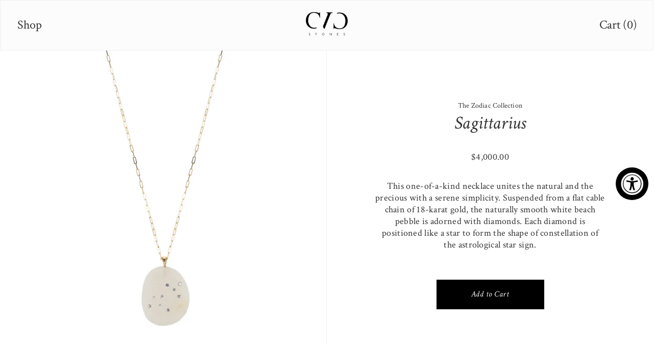

--- FILE ---
content_type: text/html; charset=utf-8
request_url: https://cvc-stones.com/products/agittarius
body_size: 18465
content:
<!doctype html>
<!--[if IE 9]> <html class="ie9 no-js supports-no-cookies" lang="en"> <![endif]-->
<!--[if (gt IE 9)|!(IE)]><!--> <html class="no-js supports-no-cookies" lang="en"> <!--<![endif]-->
<head>
  <meta charset="utf-8">
  <meta http-equiv="X-UA-Compatible" content="IE=edge">
  <meta name="viewport" content="width=device-width,initial-scale=1">
  <meta name="theme-color" content="#c4cdd5">
  <meta name="facebook-domain-verification" content="h7bgfyjbdkwae7800yvom3rspl99l4" />
  <link rel="canonical" href="https://cvc-stones.com/products/agittarius"><link href="https://fonts.googleapis.com/css?family=Crimson+Text:400,400i" rel="stylesheet"><title>CVC Stones
&ndash; CVCSTONES</title><meta name="description" content="This one-of-a-kind necklace unites the natural and the precious with a serene simplicity. Suspended from a flat cable chain of 18-karat gold, the naturally smooth white beach pebble is adorned with diamonds. Each diamond is positioned like a star to form the shape of constellation of the astrological star sign. — Handm">
<meta property="og:site_name" content="CVCSTONES">
<meta property="og:url" content="https://cvc-stones.com/products/agittarius">
<meta property="og:title" content="Sagittarius">
<meta property="og:type" content="product">
<meta property="og:description" content="This one-of-a-kind necklace unites the natural and the precious with a serene simplicity. Suspended from a flat cable chain of 18-karat gold, the naturally smooth white beach pebble is adorned with diamonds. Each diamond is positioned like a star to form the shape of constellation of the astrological star sign. — Handm"><meta property="og:price:amount" content="4,000.00">
  <meta property="og:price:currency" content="USD"><meta property="og:image" content="http://cvc-stones.com/cdn/shop/products/Sagittarius_-_White_1024x1024.jpg?v=1534540855"><meta property="og:image" content="http://cvc-stones.com/cdn/shop/products/CVCStones_082318132983_-_Copy_b9592aa3-12d8-4fa5-a9ce-3be4d55ad78c_1024x1024.jpg?v=1535486768">
<meta property="og:image:secure_url" content="https://cvc-stones.com/cdn/shop/products/Sagittarius_-_White_1024x1024.jpg?v=1534540855"><meta property="og:image:secure_url" content="https://cvc-stones.com/cdn/shop/products/CVCStones_082318132983_-_Copy_b9592aa3-12d8-4fa5-a9ce-3be4d55ad78c_1024x1024.jpg?v=1535486768">

<meta name="twitter:site" content="@">
<meta name="twitter:card" content="summary_large_image">
<meta name="twitter:title" content="Sagittarius">
<meta name="twitter:description" content="This one-of-a-kind necklace unites the natural and the precious with a serene simplicity. Suspended from a flat cable chain of 18-karat gold, the naturally smooth white beach pebble is adorned with diamonds. Each diamond is positioned like a star to form the shape of constellation of the astrological star sign. — Handm">
<meta name="twitter:image:alt" content="Sagittarius">
<meta name="twitter:image" content="https://cdn.shopify.com/s/files/1/0013/7232/3958/files/Home_Page_Image_300x.jpg?v=1534265319">
  
<link type="text/css" href="//cvc-stones.com/cdn/shop/t/8/assets/layout.theme.styleLiquid.scss.css?v=73335319040130644651764006777" rel="stylesheet">
<link type="text/css" href="//cvc-stones.com/cdn/shop/t/8/assets/layout.theme.css?v=9263086011154794411764006777" rel="stylesheet">

  <style>
  
  

  

  :root {
    --color-accent: #c4cdd5;
    --color-body-text: #161d25;
    --color-main-background: #fff;
    --color-border: #849bb6;

    --font-heading: Helvetica, Arial, sans-serif;
    --font-body: Helvetica, Arial, sans-serif;
    --font-body-weight: 400;
    --font-body-style: normal;
    --font-body-bold-weight: 700;
  }
</style>


  <script>
    document.documentElement.className = document.documentElement.className.replace('no-js', '');

    window.theme = {
      strings: {
        addToCart: "Add to Cart",
        soldOut: "Sold Out",
        unavailable: "Unavailable"
      },
      moneyFormat: "${{amount}}"
    };
  </script>

  
<!--[if (gt IE 9)|!(IE)]><!--><script type="text/javascript" src="//cvc-stones.com/cdn/shop/t/8/assets/vendors@layout.theme.js?v=76674112874051755401764006777" defer="defer"></script><!--<![endif]-->
<!--[if lte IE 9]><script type="text/javascript" src="//cvc-stones.com/cdn/shop/t/8/assets/vendors@layout.theme.js?v=76674112874051755401764006777"></script><![endif]--><!--[if (gt IE 9)|!(IE)]><!--><script type="text/javascript" src="//cvc-stones.com/cdn/shop/t/8/assets/layout.theme.js?v=44357598378868676801764006777" defer="defer"></script><!--<![endif]-->
<!--[if lte IE 9]><script type="text/javascript" src="//cvc-stones.com/cdn/shop/t/8/assets/layout.theme.js?v=44357598378868676801764006777"></script><![endif]--><!--[if (gt IE 9)|!(IE)]><!--><script type="text/javascript" src="//cvc-stones.com/cdn/shop/t/8/assets/vendors@template.product.js?v=95504304364501990281764006777" defer="defer"></script><!--<![endif]-->
<!--[if lte IE 9]><script type="text/javascript" src="//cvc-stones.com/cdn/shop/t/8/assets/vendors@template.product.js?v=95504304364501990281764006777"></script><![endif]--><!--[if (gt IE 9)|!(IE)]><!--><script type="text/javascript" src="//cvc-stones.com/cdn/shop/t/8/assets/template.product.js?v=176204599977870207101764006777" defer="defer"></script><!--<![endif]-->
<!--[if lte IE 9]><script type="text/javascript" src="//cvc-stones.com/cdn/shop/t/8/assets/template.product.js?v=176204599977870207101764006777"></script><![endif]-->

  <script>window.performance && window.performance.mark && window.performance.mark('shopify.content_for_header.start');</script><meta name="google-site-verification" content="wSQ7XBDZtOVT_kuPYn5PswkV8XIxa2lkWmNzUJnGvms">
<meta name="facebook-domain-verification" content="h7bgfyjbdkwae7800yvom3rspl99l4">
<meta id="shopify-digital-wallet" name="shopify-digital-wallet" content="/1372323958/digital_wallets/dialog">
<meta name="shopify-checkout-api-token" content="2cd9bf12d543e8ad38a2019b4041d30a">
<meta id="in-context-paypal-metadata" data-shop-id="1372323958" data-venmo-supported="false" data-environment="production" data-locale="en_US" data-paypal-v4="true" data-currency="USD">
<link rel="alternate" type="application/json+oembed" href="https://cvc-stones.com/products/agittarius.oembed">
<script async="async" src="/checkouts/internal/preloads.js?locale=en-US"></script>
<link rel="preconnect" href="https://shop.app" crossorigin="anonymous">
<script async="async" src="https://shop.app/checkouts/internal/preloads.js?locale=en-US&shop_id=1372323958" crossorigin="anonymous"></script>
<script id="apple-pay-shop-capabilities" type="application/json">{"shopId":1372323958,"countryCode":"US","currencyCode":"USD","merchantCapabilities":["supports3DS"],"merchantId":"gid:\/\/shopify\/Shop\/1372323958","merchantName":"CVCSTONES","requiredBillingContactFields":["postalAddress","email","phone"],"requiredShippingContactFields":["postalAddress","email","phone"],"shippingType":"shipping","supportedNetworks":["visa","masterCard","amex","discover","elo","jcb"],"total":{"type":"pending","label":"CVCSTONES","amount":"1.00"},"shopifyPaymentsEnabled":true,"supportsSubscriptions":true}</script>
<script id="shopify-features" type="application/json">{"accessToken":"2cd9bf12d543e8ad38a2019b4041d30a","betas":["rich-media-storefront-analytics"],"domain":"cvc-stones.com","predictiveSearch":true,"shopId":1372323958,"locale":"en"}</script>
<script>var Shopify = Shopify || {};
Shopify.shop = "cvcstone.myshopify.com";
Shopify.locale = "en";
Shopify.currency = {"active":"USD","rate":"1.0"};
Shopify.country = "US";
Shopify.theme = {"name":"PLP - Contact Us Price","id":139996430454,"schema_name":"Starter theme","schema_version":"1.0.0","theme_store_id":796,"role":"main"};
Shopify.theme.handle = "null";
Shopify.theme.style = {"id":null,"handle":null};
Shopify.cdnHost = "cvc-stones.com/cdn";
Shopify.routes = Shopify.routes || {};
Shopify.routes.root = "/";</script>
<script type="module">!function(o){(o.Shopify=o.Shopify||{}).modules=!0}(window);</script>
<script>!function(o){function n(){var o=[];function n(){o.push(Array.prototype.slice.apply(arguments))}return n.q=o,n}var t=o.Shopify=o.Shopify||{};t.loadFeatures=n(),t.autoloadFeatures=n()}(window);</script>
<script>
  window.ShopifyPay = window.ShopifyPay || {};
  window.ShopifyPay.apiHost = "shop.app\/pay";
  window.ShopifyPay.redirectState = null;
</script>
<script id="shop-js-analytics" type="application/json">{"pageType":"product"}</script>
<script defer="defer" async type="module" src="//cvc-stones.com/cdn/shopifycloud/shop-js/modules/v2/client.init-shop-cart-sync_BdyHc3Nr.en.esm.js"></script>
<script defer="defer" async type="module" src="//cvc-stones.com/cdn/shopifycloud/shop-js/modules/v2/chunk.common_Daul8nwZ.esm.js"></script>
<script type="module">
  await import("//cvc-stones.com/cdn/shopifycloud/shop-js/modules/v2/client.init-shop-cart-sync_BdyHc3Nr.en.esm.js");
await import("//cvc-stones.com/cdn/shopifycloud/shop-js/modules/v2/chunk.common_Daul8nwZ.esm.js");

  window.Shopify.SignInWithShop?.initShopCartSync?.({"fedCMEnabled":true,"windoidEnabled":true});

</script>
<script>
  window.Shopify = window.Shopify || {};
  if (!window.Shopify.featureAssets) window.Shopify.featureAssets = {};
  window.Shopify.featureAssets['shop-js'] = {"shop-cart-sync":["modules/v2/client.shop-cart-sync_QYOiDySF.en.esm.js","modules/v2/chunk.common_Daul8nwZ.esm.js"],"init-fed-cm":["modules/v2/client.init-fed-cm_DchLp9rc.en.esm.js","modules/v2/chunk.common_Daul8nwZ.esm.js"],"shop-button":["modules/v2/client.shop-button_OV7bAJc5.en.esm.js","modules/v2/chunk.common_Daul8nwZ.esm.js"],"init-windoid":["modules/v2/client.init-windoid_DwxFKQ8e.en.esm.js","modules/v2/chunk.common_Daul8nwZ.esm.js"],"shop-cash-offers":["modules/v2/client.shop-cash-offers_DWtL6Bq3.en.esm.js","modules/v2/chunk.common_Daul8nwZ.esm.js","modules/v2/chunk.modal_CQq8HTM6.esm.js"],"shop-toast-manager":["modules/v2/client.shop-toast-manager_CX9r1SjA.en.esm.js","modules/v2/chunk.common_Daul8nwZ.esm.js"],"init-shop-email-lookup-coordinator":["modules/v2/client.init-shop-email-lookup-coordinator_UhKnw74l.en.esm.js","modules/v2/chunk.common_Daul8nwZ.esm.js"],"pay-button":["modules/v2/client.pay-button_DzxNnLDY.en.esm.js","modules/v2/chunk.common_Daul8nwZ.esm.js"],"avatar":["modules/v2/client.avatar_BTnouDA3.en.esm.js"],"init-shop-cart-sync":["modules/v2/client.init-shop-cart-sync_BdyHc3Nr.en.esm.js","modules/v2/chunk.common_Daul8nwZ.esm.js"],"shop-login-button":["modules/v2/client.shop-login-button_D8B466_1.en.esm.js","modules/v2/chunk.common_Daul8nwZ.esm.js","modules/v2/chunk.modal_CQq8HTM6.esm.js"],"init-customer-accounts-sign-up":["modules/v2/client.init-customer-accounts-sign-up_C8fpPm4i.en.esm.js","modules/v2/client.shop-login-button_D8B466_1.en.esm.js","modules/v2/chunk.common_Daul8nwZ.esm.js","modules/v2/chunk.modal_CQq8HTM6.esm.js"],"init-shop-for-new-customer-accounts":["modules/v2/client.init-shop-for-new-customer-accounts_CVTO0Ztu.en.esm.js","modules/v2/client.shop-login-button_D8B466_1.en.esm.js","modules/v2/chunk.common_Daul8nwZ.esm.js","modules/v2/chunk.modal_CQq8HTM6.esm.js"],"init-customer-accounts":["modules/v2/client.init-customer-accounts_dRgKMfrE.en.esm.js","modules/v2/client.shop-login-button_D8B466_1.en.esm.js","modules/v2/chunk.common_Daul8nwZ.esm.js","modules/v2/chunk.modal_CQq8HTM6.esm.js"],"shop-follow-button":["modules/v2/client.shop-follow-button_CkZpjEct.en.esm.js","modules/v2/chunk.common_Daul8nwZ.esm.js","modules/v2/chunk.modal_CQq8HTM6.esm.js"],"lead-capture":["modules/v2/client.lead-capture_BntHBhfp.en.esm.js","modules/v2/chunk.common_Daul8nwZ.esm.js","modules/v2/chunk.modal_CQq8HTM6.esm.js"],"checkout-modal":["modules/v2/client.checkout-modal_CfxcYbTm.en.esm.js","modules/v2/chunk.common_Daul8nwZ.esm.js","modules/v2/chunk.modal_CQq8HTM6.esm.js"],"shop-login":["modules/v2/client.shop-login_Da4GZ2H6.en.esm.js","modules/v2/chunk.common_Daul8nwZ.esm.js","modules/v2/chunk.modal_CQq8HTM6.esm.js"],"payment-terms":["modules/v2/client.payment-terms_MV4M3zvL.en.esm.js","modules/v2/chunk.common_Daul8nwZ.esm.js","modules/v2/chunk.modal_CQq8HTM6.esm.js"]};
</script>
<script>(function() {
  var isLoaded = false;
  function asyncLoad() {
    if (isLoaded) return;
    isLoaded = true;
    var urls = ["https:\/\/cdn-scripts.signifyd.com\/shopify\/script-tag.js?shop=cvcstone.myshopify.com","https:\/\/beacon.riskified.com\/?shop=cvcstone.myshopify.com","https:\/\/accessibly.app\/public\/widget\/run.js?shop=cvcstone.myshopify.com","https:\/\/dr4qe3ddw9y32.cloudfront.net\/awin-shopify-integration-code.js?aid=108684\u0026v=shopifyApp_5.2.5\u0026ts=1764693228762\u0026shop=cvcstone.myshopify.com"];
    for (var i = 0; i < urls.length; i++) {
      var s = document.createElement('script');
      s.type = 'text/javascript';
      s.async = true;
      s.src = urls[i];
      var x = document.getElementsByTagName('script')[0];
      x.parentNode.insertBefore(s, x);
    }
  };
  if(window.attachEvent) {
    window.attachEvent('onload', asyncLoad);
  } else {
    window.addEventListener('load', asyncLoad, false);
  }
})();</script>
<script id="__st">var __st={"a":1372323958,"offset":-18000,"reqid":"cd4bf379-68c7-4912-b310-1dc6a78a2d9d-1769000432","pageurl":"cvc-stones.com\/products\/agittarius","u":"01ab3b790768","p":"product","rtyp":"product","rid":2002233327734};</script>
<script>window.ShopifyPaypalV4VisibilityTracking = true;</script>
<script id="captcha-bootstrap">!function(){'use strict';const t='contact',e='account',n='new_comment',o=[[t,t],['blogs',n],['comments',n],[t,'customer']],c=[[e,'customer_login'],[e,'guest_login'],[e,'recover_customer_password'],[e,'create_customer']],r=t=>t.map((([t,e])=>`form[action*='/${t}']:not([data-nocaptcha='true']) input[name='form_type'][value='${e}']`)).join(','),a=t=>()=>t?[...document.querySelectorAll(t)].map((t=>t.form)):[];function s(){const t=[...o],e=r(t);return a(e)}const i='password',u='form_key',d=['recaptcha-v3-token','g-recaptcha-response','h-captcha-response',i],f=()=>{try{return window.sessionStorage}catch{return}},m='__shopify_v',_=t=>t.elements[u];function p(t,e,n=!1){try{const o=window.sessionStorage,c=JSON.parse(o.getItem(e)),{data:r}=function(t){const{data:e,action:n}=t;return t[m]||n?{data:e,action:n}:{data:t,action:n}}(c);for(const[e,n]of Object.entries(r))t.elements[e]&&(t.elements[e].value=n);n&&o.removeItem(e)}catch(o){console.error('form repopulation failed',{error:o})}}const l='form_type',E='cptcha';function T(t){t.dataset[E]=!0}const w=window,h=w.document,L='Shopify',v='ce_forms',y='captcha';let A=!1;((t,e)=>{const n=(g='f06e6c50-85a8-45c8-87d0-21a2b65856fe',I='https://cdn.shopify.com/shopifycloud/storefront-forms-hcaptcha/ce_storefront_forms_captcha_hcaptcha.v1.5.2.iife.js',D={infoText:'Protected by hCaptcha',privacyText:'Privacy',termsText:'Terms'},(t,e,n)=>{const o=w[L][v],c=o.bindForm;if(c)return c(t,g,e,D).then(n);var r;o.q.push([[t,g,e,D],n]),r=I,A||(h.body.append(Object.assign(h.createElement('script'),{id:'captcha-provider',async:!0,src:r})),A=!0)});var g,I,D;w[L]=w[L]||{},w[L][v]=w[L][v]||{},w[L][v].q=[],w[L][y]=w[L][y]||{},w[L][y].protect=function(t,e){n(t,void 0,e),T(t)},Object.freeze(w[L][y]),function(t,e,n,w,h,L){const[v,y,A,g]=function(t,e,n){const i=e?o:[],u=t?c:[],d=[...i,...u],f=r(d),m=r(i),_=r(d.filter((([t,e])=>n.includes(e))));return[a(f),a(m),a(_),s()]}(w,h,L),I=t=>{const e=t.target;return e instanceof HTMLFormElement?e:e&&e.form},D=t=>v().includes(t);t.addEventListener('submit',(t=>{const e=I(t);if(!e)return;const n=D(e)&&!e.dataset.hcaptchaBound&&!e.dataset.recaptchaBound,o=_(e),c=g().includes(e)&&(!o||!o.value);(n||c)&&t.preventDefault(),c&&!n&&(function(t){try{if(!f())return;!function(t){const e=f();if(!e)return;const n=_(t);if(!n)return;const o=n.value;o&&e.removeItem(o)}(t);const e=Array.from(Array(32),(()=>Math.random().toString(36)[2])).join('');!function(t,e){_(t)||t.append(Object.assign(document.createElement('input'),{type:'hidden',name:u})),t.elements[u].value=e}(t,e),function(t,e){const n=f();if(!n)return;const o=[...t.querySelectorAll(`input[type='${i}']`)].map((({name:t})=>t)),c=[...d,...o],r={};for(const[a,s]of new FormData(t).entries())c.includes(a)||(r[a]=s);n.setItem(e,JSON.stringify({[m]:1,action:t.action,data:r}))}(t,e)}catch(e){console.error('failed to persist form',e)}}(e),e.submit())}));const S=(t,e)=>{t&&!t.dataset[E]&&(n(t,e.some((e=>e===t))),T(t))};for(const o of['focusin','change'])t.addEventListener(o,(t=>{const e=I(t);D(e)&&S(e,y())}));const B=e.get('form_key'),M=e.get(l),P=B&&M;t.addEventListener('DOMContentLoaded',(()=>{const t=y();if(P)for(const e of t)e.elements[l].value===M&&p(e,B);[...new Set([...A(),...v().filter((t=>'true'===t.dataset.shopifyCaptcha))])].forEach((e=>S(e,t)))}))}(h,new URLSearchParams(w.location.search),n,t,e,['guest_login'])})(!0,!0)}();</script>
<script integrity="sha256-4kQ18oKyAcykRKYeNunJcIwy7WH5gtpwJnB7kiuLZ1E=" data-source-attribution="shopify.loadfeatures" defer="defer" src="//cvc-stones.com/cdn/shopifycloud/storefront/assets/storefront/load_feature-a0a9edcb.js" crossorigin="anonymous"></script>
<script crossorigin="anonymous" defer="defer" src="//cvc-stones.com/cdn/shopifycloud/storefront/assets/shopify_pay/storefront-65b4c6d7.js?v=20250812"></script>
<script data-source-attribution="shopify.dynamic_checkout.dynamic.init">var Shopify=Shopify||{};Shopify.PaymentButton=Shopify.PaymentButton||{isStorefrontPortableWallets:!0,init:function(){window.Shopify.PaymentButton.init=function(){};var t=document.createElement("script");t.src="https://cvc-stones.com/cdn/shopifycloud/portable-wallets/latest/portable-wallets.en.js",t.type="module",document.head.appendChild(t)}};
</script>
<script data-source-attribution="shopify.dynamic_checkout.buyer_consent">
  function portableWalletsHideBuyerConsent(e){var t=document.getElementById("shopify-buyer-consent"),n=document.getElementById("shopify-subscription-policy-button");t&&n&&(t.classList.add("hidden"),t.setAttribute("aria-hidden","true"),n.removeEventListener("click",e))}function portableWalletsShowBuyerConsent(e){var t=document.getElementById("shopify-buyer-consent"),n=document.getElementById("shopify-subscription-policy-button");t&&n&&(t.classList.remove("hidden"),t.removeAttribute("aria-hidden"),n.addEventListener("click",e))}window.Shopify?.PaymentButton&&(window.Shopify.PaymentButton.hideBuyerConsent=portableWalletsHideBuyerConsent,window.Shopify.PaymentButton.showBuyerConsent=portableWalletsShowBuyerConsent);
</script>
<script data-source-attribution="shopify.dynamic_checkout.cart.bootstrap">document.addEventListener("DOMContentLoaded",(function(){function t(){return document.querySelector("shopify-accelerated-checkout-cart, shopify-accelerated-checkout")}if(t())Shopify.PaymentButton.init();else{new MutationObserver((function(e,n){t()&&(Shopify.PaymentButton.init(),n.disconnect())})).observe(document.body,{childList:!0,subtree:!0})}}));
</script>
<link id="shopify-accelerated-checkout-styles" rel="stylesheet" media="screen" href="https://cvc-stones.com/cdn/shopifycloud/portable-wallets/latest/accelerated-checkout-backwards-compat.css" crossorigin="anonymous">
<style id="shopify-accelerated-checkout-cart">
        #shopify-buyer-consent {
  margin-top: 1em;
  display: inline-block;
  width: 100%;
}

#shopify-buyer-consent.hidden {
  display: none;
}

#shopify-subscription-policy-button {
  background: none;
  border: none;
  padding: 0;
  text-decoration: underline;
  font-size: inherit;
  cursor: pointer;
}

#shopify-subscription-policy-button::before {
  box-shadow: none;
}

      </style>

<script>window.performance && window.performance.mark && window.performance.mark('shopify.content_for_header.end');</script>
<!-- BEGIN app block: shopify://apps/klaviyo-email-marketing-sms/blocks/klaviyo-onsite-embed/2632fe16-c075-4321-a88b-50b567f42507 -->












  <script async src="https://static.klaviyo.com/onsite/js/URvRrz/klaviyo.js?company_id=URvRrz"></script>
  <script>!function(){if(!window.klaviyo){window._klOnsite=window._klOnsite||[];try{window.klaviyo=new Proxy({},{get:function(n,i){return"push"===i?function(){var n;(n=window._klOnsite).push.apply(n,arguments)}:function(){for(var n=arguments.length,o=new Array(n),w=0;w<n;w++)o[w]=arguments[w];var t="function"==typeof o[o.length-1]?o.pop():void 0,e=new Promise((function(n){window._klOnsite.push([i].concat(o,[function(i){t&&t(i),n(i)}]))}));return e}}})}catch(n){window.klaviyo=window.klaviyo||[],window.klaviyo.push=function(){var n;(n=window._klOnsite).push.apply(n,arguments)}}}}();</script>

  
    <script id="viewed_product">
      if (item == null) {
        var _learnq = _learnq || [];

        var MetafieldReviews = null
        var MetafieldYotpoRating = null
        var MetafieldYotpoCount = null
        var MetafieldLooxRating = null
        var MetafieldLooxCount = null
        var okendoProduct = null
        var okendoProductReviewCount = null
        var okendoProductReviewAverageValue = null
        try {
          // The following fields are used for Customer Hub recently viewed in order to add reviews.
          // This information is not part of __kla_viewed. Instead, it is part of __kla_viewed_reviewed_items
          MetafieldReviews = {};
          MetafieldYotpoRating = null
          MetafieldYotpoCount = null
          MetafieldLooxRating = null
          MetafieldLooxCount = null

          okendoProduct = null
          // If the okendo metafield is not legacy, it will error, which then requires the new json formatted data
          if (okendoProduct && 'error' in okendoProduct) {
            okendoProduct = null
          }
          okendoProductReviewCount = okendoProduct ? okendoProduct.reviewCount : null
          okendoProductReviewAverageValue = okendoProduct ? okendoProduct.reviewAverageValue : null
        } catch (error) {
          console.error('Error in Klaviyo onsite reviews tracking:', error);
        }

        var item = {
          Name: "Sagittarius",
          ProductID: 2002233327734,
          Categories: ["All","All But Signature Collection (no-dropship)","Best Sellers","Inventory","Necklace Category","No-Dropship","Test","Zodiac"],
          ImageURL: "https://cvc-stones.com/cdn/shop/products/Sagittarius_-_White_grande.jpg?v=1534540855",
          URL: "https://cvc-stones.com/products/agittarius",
          Brand: "The Zodiac Collection",
          Price: "$4,000.00",
          Value: "4,000.00",
          CompareAtPrice: "$0.00"
        };
        _learnq.push(['track', 'Viewed Product', item]);
        _learnq.push(['trackViewedItem', {
          Title: item.Name,
          ItemId: item.ProductID,
          Categories: item.Categories,
          ImageUrl: item.ImageURL,
          Url: item.URL,
          Metadata: {
            Brand: item.Brand,
            Price: item.Price,
            Value: item.Value,
            CompareAtPrice: item.CompareAtPrice
          },
          metafields:{
            reviews: MetafieldReviews,
            yotpo:{
              rating: MetafieldYotpoRating,
              count: MetafieldYotpoCount,
            },
            loox:{
              rating: MetafieldLooxRating,
              count: MetafieldLooxCount,
            },
            okendo: {
              rating: okendoProductReviewAverageValue,
              count: okendoProductReviewCount,
            }
          }
        }]);
      }
    </script>
  




  <script>
    window.klaviyoReviewsProductDesignMode = false
  </script>







<!-- END app block --><link href="https://monorail-edge.shopifysvc.com" rel="dns-prefetch">
<script>(function(){if ("sendBeacon" in navigator && "performance" in window) {try {var session_token_from_headers = performance.getEntriesByType('navigation')[0].serverTiming.find(x => x.name == '_s').description;} catch {var session_token_from_headers = undefined;}var session_cookie_matches = document.cookie.match(/_shopify_s=([^;]*)/);var session_token_from_cookie = session_cookie_matches && session_cookie_matches.length === 2 ? session_cookie_matches[1] : "";var session_token = session_token_from_headers || session_token_from_cookie || "";function handle_abandonment_event(e) {var entries = performance.getEntries().filter(function(entry) {return /monorail-edge.shopifysvc.com/.test(entry.name);});if (!window.abandonment_tracked && entries.length === 0) {window.abandonment_tracked = true;var currentMs = Date.now();var navigation_start = performance.timing.navigationStart;var payload = {shop_id: 1372323958,url: window.location.href,navigation_start,duration: currentMs - navigation_start,session_token,page_type: "product"};window.navigator.sendBeacon("https://monorail-edge.shopifysvc.com/v1/produce", JSON.stringify({schema_id: "online_store_buyer_site_abandonment/1.1",payload: payload,metadata: {event_created_at_ms: currentMs,event_sent_at_ms: currentMs}}));}}window.addEventListener('pagehide', handle_abandonment_event);}}());</script>
<script id="web-pixels-manager-setup">(function e(e,d,r,n,o){if(void 0===o&&(o={}),!Boolean(null===(a=null===(i=window.Shopify)||void 0===i?void 0:i.analytics)||void 0===a?void 0:a.replayQueue)){var i,a;window.Shopify=window.Shopify||{};var t=window.Shopify;t.analytics=t.analytics||{};var s=t.analytics;s.replayQueue=[],s.publish=function(e,d,r){return s.replayQueue.push([e,d,r]),!0};try{self.performance.mark("wpm:start")}catch(e){}var l=function(){var e={modern:/Edge?\/(1{2}[4-9]|1[2-9]\d|[2-9]\d{2}|\d{4,})\.\d+(\.\d+|)|Firefox\/(1{2}[4-9]|1[2-9]\d|[2-9]\d{2}|\d{4,})\.\d+(\.\d+|)|Chrom(ium|e)\/(9{2}|\d{3,})\.\d+(\.\d+|)|(Maci|X1{2}).+ Version\/(15\.\d+|(1[6-9]|[2-9]\d|\d{3,})\.\d+)([,.]\d+|)( \(\w+\)|)( Mobile\/\w+|) Safari\/|Chrome.+OPR\/(9{2}|\d{3,})\.\d+\.\d+|(CPU[ +]OS|iPhone[ +]OS|CPU[ +]iPhone|CPU IPhone OS|CPU iPad OS)[ +]+(15[._]\d+|(1[6-9]|[2-9]\d|\d{3,})[._]\d+)([._]\d+|)|Android:?[ /-](13[3-9]|1[4-9]\d|[2-9]\d{2}|\d{4,})(\.\d+|)(\.\d+|)|Android.+Firefox\/(13[5-9]|1[4-9]\d|[2-9]\d{2}|\d{4,})\.\d+(\.\d+|)|Android.+Chrom(ium|e)\/(13[3-9]|1[4-9]\d|[2-9]\d{2}|\d{4,})\.\d+(\.\d+|)|SamsungBrowser\/([2-9]\d|\d{3,})\.\d+/,legacy:/Edge?\/(1[6-9]|[2-9]\d|\d{3,})\.\d+(\.\d+|)|Firefox\/(5[4-9]|[6-9]\d|\d{3,})\.\d+(\.\d+|)|Chrom(ium|e)\/(5[1-9]|[6-9]\d|\d{3,})\.\d+(\.\d+|)([\d.]+$|.*Safari\/(?![\d.]+ Edge\/[\d.]+$))|(Maci|X1{2}).+ Version\/(10\.\d+|(1[1-9]|[2-9]\d|\d{3,})\.\d+)([,.]\d+|)( \(\w+\)|)( Mobile\/\w+|) Safari\/|Chrome.+OPR\/(3[89]|[4-9]\d|\d{3,})\.\d+\.\d+|(CPU[ +]OS|iPhone[ +]OS|CPU[ +]iPhone|CPU IPhone OS|CPU iPad OS)[ +]+(10[._]\d+|(1[1-9]|[2-9]\d|\d{3,})[._]\d+)([._]\d+|)|Android:?[ /-](13[3-9]|1[4-9]\d|[2-9]\d{2}|\d{4,})(\.\d+|)(\.\d+|)|Mobile Safari.+OPR\/([89]\d|\d{3,})\.\d+\.\d+|Android.+Firefox\/(13[5-9]|1[4-9]\d|[2-9]\d{2}|\d{4,})\.\d+(\.\d+|)|Android.+Chrom(ium|e)\/(13[3-9]|1[4-9]\d|[2-9]\d{2}|\d{4,})\.\d+(\.\d+|)|Android.+(UC? ?Browser|UCWEB|U3)[ /]?(15\.([5-9]|\d{2,})|(1[6-9]|[2-9]\d|\d{3,})\.\d+)\.\d+|SamsungBrowser\/(5\.\d+|([6-9]|\d{2,})\.\d+)|Android.+MQ{2}Browser\/(14(\.(9|\d{2,})|)|(1[5-9]|[2-9]\d|\d{3,})(\.\d+|))(\.\d+|)|K[Aa][Ii]OS\/(3\.\d+|([4-9]|\d{2,})\.\d+)(\.\d+|)/},d=e.modern,r=e.legacy,n=navigator.userAgent;return n.match(d)?"modern":n.match(r)?"legacy":"unknown"}(),u="modern"===l?"modern":"legacy",c=(null!=n?n:{modern:"",legacy:""})[u],f=function(e){return[e.baseUrl,"/wpm","/b",e.hashVersion,"modern"===e.buildTarget?"m":"l",".js"].join("")}({baseUrl:d,hashVersion:r,buildTarget:u}),m=function(e){var d=e.version,r=e.bundleTarget,n=e.surface,o=e.pageUrl,i=e.monorailEndpoint;return{emit:function(e){var a=e.status,t=e.errorMsg,s=(new Date).getTime(),l=JSON.stringify({metadata:{event_sent_at_ms:s},events:[{schema_id:"web_pixels_manager_load/3.1",payload:{version:d,bundle_target:r,page_url:o,status:a,surface:n,error_msg:t},metadata:{event_created_at_ms:s}}]});if(!i)return console&&console.warn&&console.warn("[Web Pixels Manager] No Monorail endpoint provided, skipping logging."),!1;try{return self.navigator.sendBeacon.bind(self.navigator)(i,l)}catch(e){}var u=new XMLHttpRequest;try{return u.open("POST",i,!0),u.setRequestHeader("Content-Type","text/plain"),u.send(l),!0}catch(e){return console&&console.warn&&console.warn("[Web Pixels Manager] Got an unhandled error while logging to Monorail."),!1}}}}({version:r,bundleTarget:l,surface:e.surface,pageUrl:self.location.href,monorailEndpoint:e.monorailEndpoint});try{o.browserTarget=l,function(e){var d=e.src,r=e.async,n=void 0===r||r,o=e.onload,i=e.onerror,a=e.sri,t=e.scriptDataAttributes,s=void 0===t?{}:t,l=document.createElement("script"),u=document.querySelector("head"),c=document.querySelector("body");if(l.async=n,l.src=d,a&&(l.integrity=a,l.crossOrigin="anonymous"),s)for(var f in s)if(Object.prototype.hasOwnProperty.call(s,f))try{l.dataset[f]=s[f]}catch(e){}if(o&&l.addEventListener("load",o),i&&l.addEventListener("error",i),u)u.appendChild(l);else{if(!c)throw new Error("Did not find a head or body element to append the script");c.appendChild(l)}}({src:f,async:!0,onload:function(){if(!function(){var e,d;return Boolean(null===(d=null===(e=window.Shopify)||void 0===e?void 0:e.analytics)||void 0===d?void 0:d.initialized)}()){var d=window.webPixelsManager.init(e)||void 0;if(d){var r=window.Shopify.analytics;r.replayQueue.forEach((function(e){var r=e[0],n=e[1],o=e[2];d.publishCustomEvent(r,n,o)})),r.replayQueue=[],r.publish=d.publishCustomEvent,r.visitor=d.visitor,r.initialized=!0}}},onerror:function(){return m.emit({status:"failed",errorMsg:"".concat(f," has failed to load")})},sri:function(e){var d=/^sha384-[A-Za-z0-9+/=]+$/;return"string"==typeof e&&d.test(e)}(c)?c:"",scriptDataAttributes:o}),m.emit({status:"loading"})}catch(e){m.emit({status:"failed",errorMsg:(null==e?void 0:e.message)||"Unknown error"})}}})({shopId: 1372323958,storefrontBaseUrl: "https://cvc-stones.com",extensionsBaseUrl: "https://extensions.shopifycdn.com/cdn/shopifycloud/web-pixels-manager",monorailEndpoint: "https://monorail-edge.shopifysvc.com/unstable/produce_batch",surface: "storefront-renderer",enabledBetaFlags: ["2dca8a86"],webPixelsConfigList: [{"id":"1367146614","configuration":"{\"advertiserId\":\"108684\",\"shopDomain\":\"cvcstone.myshopify.com\",\"appVersion\":\"shopifyApp_5.2.5\",\"originalNetwork\":\"sas\"}","eventPayloadVersion":"v1","runtimeContext":"STRICT","scriptVersion":"1a9b197b9c069133fae8fa2fc7a957a6","type":"APP","apiClientId":2887701,"privacyPurposes":["ANALYTICS","MARKETING"],"dataSharingAdjustments":{"protectedCustomerApprovalScopes":["read_customer_personal_data"]}},{"id":"1253703798","configuration":"{\"accountID\":\"URvRrz\",\"webPixelConfig\":\"eyJlbmFibGVBZGRlZFRvQ2FydEV2ZW50cyI6IHRydWV9\"}","eventPayloadVersion":"v1","runtimeContext":"STRICT","scriptVersion":"524f6c1ee37bacdca7657a665bdca589","type":"APP","apiClientId":123074,"privacyPurposes":["ANALYTICS","MARKETING"],"dataSharingAdjustments":{"protectedCustomerApprovalScopes":["read_customer_address","read_customer_email","read_customer_name","read_customer_personal_data","read_customer_phone"]}},{"id":"297992310","configuration":"{\"config\":\"{\\\"pixel_id\\\":\\\"G-BPWQ02E033\\\",\\\"target_country\\\":\\\"US\\\",\\\"gtag_events\\\":[{\\\"type\\\":\\\"search\\\",\\\"action_label\\\":[\\\"G-BPWQ02E033\\\",\\\"AW-814916775\\\/XzTuCOmW84gBEKfJyoQD\\\"]},{\\\"type\\\":\\\"begin_checkout\\\",\\\"action_label\\\":[\\\"G-BPWQ02E033\\\",\\\"AW-814916775\\\/LPP_COaW84gBEKfJyoQD\\\"]},{\\\"type\\\":\\\"view_item\\\",\\\"action_label\\\":[\\\"G-BPWQ02E033\\\",\\\"AW-814916775\\\/6gu6CIaW84gBEKfJyoQD\\\",\\\"MC-P6KNWHCD9E\\\"]},{\\\"type\\\":\\\"purchase\\\",\\\"action_label\\\":[\\\"G-BPWQ02E033\\\",\\\"AW-814916775\\\/G_cJCIOW84gBEKfJyoQD\\\",\\\"MC-P6KNWHCD9E\\\"]},{\\\"type\\\":\\\"page_view\\\",\\\"action_label\\\":[\\\"G-BPWQ02E033\\\",\\\"AW-814916775\\\/ffiyCICW84gBEKfJyoQD\\\",\\\"MC-P6KNWHCD9E\\\"]},{\\\"type\\\":\\\"add_payment_info\\\",\\\"action_label\\\":[\\\"G-BPWQ02E033\\\",\\\"AW-814916775\\\/LDvrCOyW84gBEKfJyoQD\\\"]},{\\\"type\\\":\\\"add_to_cart\\\",\\\"action_label\\\":[\\\"G-BPWQ02E033\\\",\\\"AW-814916775\\\/NgPDCImW84gBEKfJyoQD\\\"]}],\\\"enable_monitoring_mode\\\":false}\"}","eventPayloadVersion":"v1","runtimeContext":"OPEN","scriptVersion":"b2a88bafab3e21179ed38636efcd8a93","type":"APP","apiClientId":1780363,"privacyPurposes":[],"dataSharingAdjustments":{"protectedCustomerApprovalScopes":["read_customer_address","read_customer_email","read_customer_name","read_customer_personal_data","read_customer_phone"]}},{"id":"105382006","configuration":"{\"pixel_id\":\"351717145319847\",\"pixel_type\":\"facebook_pixel\",\"metaapp_system_user_token\":\"-\"}","eventPayloadVersion":"v1","runtimeContext":"OPEN","scriptVersion":"ca16bc87fe92b6042fbaa3acc2fbdaa6","type":"APP","apiClientId":2329312,"privacyPurposes":["ANALYTICS","MARKETING","SALE_OF_DATA"],"dataSharingAdjustments":{"protectedCustomerApprovalScopes":["read_customer_address","read_customer_email","read_customer_name","read_customer_personal_data","read_customer_phone"]}},{"id":"69730422","configuration":"{\"tagID\":\"2613622819408\"}","eventPayloadVersion":"v1","runtimeContext":"STRICT","scriptVersion":"18031546ee651571ed29edbe71a3550b","type":"APP","apiClientId":3009811,"privacyPurposes":["ANALYTICS","MARKETING","SALE_OF_DATA"],"dataSharingAdjustments":{"protectedCustomerApprovalScopes":["read_customer_address","read_customer_email","read_customer_name","read_customer_personal_data","read_customer_phone"]}},{"id":"36175990","eventPayloadVersion":"1","runtimeContext":"LAX","scriptVersion":"1","type":"CUSTOM","privacyPurposes":["ANALYTICS","MARKETING","SALE_OF_DATA"],"name":"ShareASale Tracking"},{"id":"shopify-app-pixel","configuration":"{}","eventPayloadVersion":"v1","runtimeContext":"STRICT","scriptVersion":"0450","apiClientId":"shopify-pixel","type":"APP","privacyPurposes":["ANALYTICS","MARKETING"]},{"id":"shopify-custom-pixel","eventPayloadVersion":"v1","runtimeContext":"LAX","scriptVersion":"0450","apiClientId":"shopify-pixel","type":"CUSTOM","privacyPurposes":["ANALYTICS","MARKETING"]}],isMerchantRequest: false,initData: {"shop":{"name":"CVCSTONES","paymentSettings":{"currencyCode":"USD"},"myshopifyDomain":"cvcstone.myshopify.com","countryCode":"US","storefrontUrl":"https:\/\/cvc-stones.com"},"customer":null,"cart":null,"checkout":null,"productVariants":[{"price":{"amount":4000.0,"currencyCode":"USD"},"product":{"title":"Sagittarius","vendor":"The Zodiac Collection","id":"2002233327734","untranslatedTitle":"Sagittarius","url":"\/products\/agittarius","type":"Necklace"},"id":"18797494009974","image":{"src":"\/\/cvc-stones.com\/cdn\/shop\/products\/Sagittarius_-_White.jpg?v=1534540855"},"sku":"","title":"default title","untranslatedTitle":"default title"}],"purchasingCompany":null},},"https://cvc-stones.com/cdn","fcfee988w5aeb613cpc8e4bc33m6693e112",{"modern":"","legacy":""},{"shopId":"1372323958","storefrontBaseUrl":"https:\/\/cvc-stones.com","extensionBaseUrl":"https:\/\/extensions.shopifycdn.com\/cdn\/shopifycloud\/web-pixels-manager","surface":"storefront-renderer","enabledBetaFlags":"[\"2dca8a86\"]","isMerchantRequest":"false","hashVersion":"fcfee988w5aeb613cpc8e4bc33m6693e112","publish":"custom","events":"[[\"page_viewed\",{}],[\"product_viewed\",{\"productVariant\":{\"price\":{\"amount\":4000.0,\"currencyCode\":\"USD\"},\"product\":{\"title\":\"Sagittarius\",\"vendor\":\"The Zodiac Collection\",\"id\":\"2002233327734\",\"untranslatedTitle\":\"Sagittarius\",\"url\":\"\/products\/agittarius\",\"type\":\"Necklace\"},\"id\":\"18797494009974\",\"image\":{\"src\":\"\/\/cvc-stones.com\/cdn\/shop\/products\/Sagittarius_-_White.jpg?v=1534540855\"},\"sku\":\"\",\"title\":\"default title\",\"untranslatedTitle\":\"default title\"}}]]"});</script><script>
  window.ShopifyAnalytics = window.ShopifyAnalytics || {};
  window.ShopifyAnalytics.meta = window.ShopifyAnalytics.meta || {};
  window.ShopifyAnalytics.meta.currency = 'USD';
  var meta = {"product":{"id":2002233327734,"gid":"gid:\/\/shopify\/Product\/2002233327734","vendor":"The Zodiac Collection","type":"Necklace","handle":"agittarius","variants":[{"id":18797494009974,"price":400000,"name":"Sagittarius","public_title":null,"sku":""}],"remote":false},"page":{"pageType":"product","resourceType":"product","resourceId":2002233327734,"requestId":"cd4bf379-68c7-4912-b310-1dc6a78a2d9d-1769000432"}};
  for (var attr in meta) {
    window.ShopifyAnalytics.meta[attr] = meta[attr];
  }
</script>
<script class="analytics">
  (function () {
    var customDocumentWrite = function(content) {
      var jquery = null;

      if (window.jQuery) {
        jquery = window.jQuery;
      } else if (window.Checkout && window.Checkout.$) {
        jquery = window.Checkout.$;
      }

      if (jquery) {
        jquery('body').append(content);
      }
    };

    var hasLoggedConversion = function(token) {
      if (token) {
        return document.cookie.indexOf('loggedConversion=' + token) !== -1;
      }
      return false;
    }

    var setCookieIfConversion = function(token) {
      if (token) {
        var twoMonthsFromNow = new Date(Date.now());
        twoMonthsFromNow.setMonth(twoMonthsFromNow.getMonth() + 2);

        document.cookie = 'loggedConversion=' + token + '; expires=' + twoMonthsFromNow;
      }
    }

    var trekkie = window.ShopifyAnalytics.lib = window.trekkie = window.trekkie || [];
    if (trekkie.integrations) {
      return;
    }
    trekkie.methods = [
      'identify',
      'page',
      'ready',
      'track',
      'trackForm',
      'trackLink'
    ];
    trekkie.factory = function(method) {
      return function() {
        var args = Array.prototype.slice.call(arguments);
        args.unshift(method);
        trekkie.push(args);
        return trekkie;
      };
    };
    for (var i = 0; i < trekkie.methods.length; i++) {
      var key = trekkie.methods[i];
      trekkie[key] = trekkie.factory(key);
    }
    trekkie.load = function(config) {
      trekkie.config = config || {};
      trekkie.config.initialDocumentCookie = document.cookie;
      var first = document.getElementsByTagName('script')[0];
      var script = document.createElement('script');
      script.type = 'text/javascript';
      script.onerror = function(e) {
        var scriptFallback = document.createElement('script');
        scriptFallback.type = 'text/javascript';
        scriptFallback.onerror = function(error) {
                var Monorail = {
      produce: function produce(monorailDomain, schemaId, payload) {
        var currentMs = new Date().getTime();
        var event = {
          schema_id: schemaId,
          payload: payload,
          metadata: {
            event_created_at_ms: currentMs,
            event_sent_at_ms: currentMs
          }
        };
        return Monorail.sendRequest("https://" + monorailDomain + "/v1/produce", JSON.stringify(event));
      },
      sendRequest: function sendRequest(endpointUrl, payload) {
        // Try the sendBeacon API
        if (window && window.navigator && typeof window.navigator.sendBeacon === 'function' && typeof window.Blob === 'function' && !Monorail.isIos12()) {
          var blobData = new window.Blob([payload], {
            type: 'text/plain'
          });

          if (window.navigator.sendBeacon(endpointUrl, blobData)) {
            return true;
          } // sendBeacon was not successful

        } // XHR beacon

        var xhr = new XMLHttpRequest();

        try {
          xhr.open('POST', endpointUrl);
          xhr.setRequestHeader('Content-Type', 'text/plain');
          xhr.send(payload);
        } catch (e) {
          console.log(e);
        }

        return false;
      },
      isIos12: function isIos12() {
        return window.navigator.userAgent.lastIndexOf('iPhone; CPU iPhone OS 12_') !== -1 || window.navigator.userAgent.lastIndexOf('iPad; CPU OS 12_') !== -1;
      }
    };
    Monorail.produce('monorail-edge.shopifysvc.com',
      'trekkie_storefront_load_errors/1.1',
      {shop_id: 1372323958,
      theme_id: 139996430454,
      app_name: "storefront",
      context_url: window.location.href,
      source_url: "//cvc-stones.com/cdn/s/trekkie.storefront.cd680fe47e6c39ca5d5df5f0a32d569bc48c0f27.min.js"});

        };
        scriptFallback.async = true;
        scriptFallback.src = '//cvc-stones.com/cdn/s/trekkie.storefront.cd680fe47e6c39ca5d5df5f0a32d569bc48c0f27.min.js';
        first.parentNode.insertBefore(scriptFallback, first);
      };
      script.async = true;
      script.src = '//cvc-stones.com/cdn/s/trekkie.storefront.cd680fe47e6c39ca5d5df5f0a32d569bc48c0f27.min.js';
      first.parentNode.insertBefore(script, first);
    };
    trekkie.load(
      {"Trekkie":{"appName":"storefront","development":false,"defaultAttributes":{"shopId":1372323958,"isMerchantRequest":null,"themeId":139996430454,"themeCityHash":"1494606758455675985","contentLanguage":"en","currency":"USD","eventMetadataId":"82b96004-8f37-46da-a419-2dfeeaccd2fc"},"isServerSideCookieWritingEnabled":true,"monorailRegion":"shop_domain","enabledBetaFlags":["65f19447"]},"Session Attribution":{},"S2S":{"facebookCapiEnabled":true,"source":"trekkie-storefront-renderer","apiClientId":580111}}
    );

    var loaded = false;
    trekkie.ready(function() {
      if (loaded) return;
      loaded = true;

      window.ShopifyAnalytics.lib = window.trekkie;

      var originalDocumentWrite = document.write;
      document.write = customDocumentWrite;
      try { window.ShopifyAnalytics.merchantGoogleAnalytics.call(this); } catch(error) {};
      document.write = originalDocumentWrite;

      window.ShopifyAnalytics.lib.page(null,{"pageType":"product","resourceType":"product","resourceId":2002233327734,"requestId":"cd4bf379-68c7-4912-b310-1dc6a78a2d9d-1769000432","shopifyEmitted":true});

      var match = window.location.pathname.match(/checkouts\/(.+)\/(thank_you|post_purchase)/)
      var token = match? match[1]: undefined;
      if (!hasLoggedConversion(token)) {
        setCookieIfConversion(token);
        window.ShopifyAnalytics.lib.track("Viewed Product",{"currency":"USD","variantId":18797494009974,"productId":2002233327734,"productGid":"gid:\/\/shopify\/Product\/2002233327734","name":"Sagittarius","price":"4000.00","sku":"","brand":"The Zodiac Collection","variant":null,"category":"Necklace","nonInteraction":true,"remote":false},undefined,undefined,{"shopifyEmitted":true});
      window.ShopifyAnalytics.lib.track("monorail:\/\/trekkie_storefront_viewed_product\/1.1",{"currency":"USD","variantId":18797494009974,"productId":2002233327734,"productGid":"gid:\/\/shopify\/Product\/2002233327734","name":"Sagittarius","price":"4000.00","sku":"","brand":"The Zodiac Collection","variant":null,"category":"Necklace","nonInteraction":true,"remote":false,"referer":"https:\/\/cvc-stones.com\/products\/agittarius"});
      }
    });


        var eventsListenerScript = document.createElement('script');
        eventsListenerScript.async = true;
        eventsListenerScript.src = "//cvc-stones.com/cdn/shopifycloud/storefront/assets/shop_events_listener-3da45d37.js";
        document.getElementsByTagName('head')[0].appendChild(eventsListenerScript);

})();</script>
  <script>
  if (!window.ga || (window.ga && typeof window.ga !== 'function')) {
    window.ga = function ga() {
      (window.ga.q = window.ga.q || []).push(arguments);
      if (window.Shopify && window.Shopify.analytics && typeof window.Shopify.analytics.publish === 'function') {
        window.Shopify.analytics.publish("ga_stub_called", {}, {sendTo: "google_osp_migration"});
      }
      console.error("Shopify's Google Analytics stub called with:", Array.from(arguments), "\nSee https://help.shopify.com/manual/promoting-marketing/pixels/pixel-migration#google for more information.");
    };
    if (window.Shopify && window.Shopify.analytics && typeof window.Shopify.analytics.publish === 'function') {
      window.Shopify.analytics.publish("ga_stub_initialized", {}, {sendTo: "google_osp_migration"});
    }
  }
</script>
<script
  defer
  src="https://cvc-stones.com/cdn/shopifycloud/perf-kit/shopify-perf-kit-3.0.4.min.js"
  data-application="storefront-renderer"
  data-shop-id="1372323958"
  data-render-region="gcp-us-central1"
  data-page-type="product"
  data-theme-instance-id="139996430454"
  data-theme-name="Starter theme"
  data-theme-version="1.0.0"
  data-monorail-region="shop_domain"
  data-resource-timing-sampling-rate="10"
  data-shs="true"
  data-shs-beacon="true"
  data-shs-export-with-fetch="true"
  data-shs-logs-sample-rate="1"
  data-shs-beacon-endpoint="https://cvc-stones.com/api/collect"
></script>
</head>

<body id="cvc-stones" class="template-product">

  <a class="in-page-link visually-hidden skip-link" href="#MainContent">Skip to content</a>

  <div id="shopify-section-header" class="shopify-section header"><section data-section-id="header" data-section-type="header"><header role="banner">
    
      <div class="h1" itemscope itemtype="http://schema.org/Organization">
    
        <a href="/" itemprop="url" class="logo-image">
          
            
            <img src="//cvc-stones.com/cdn/shop/files/logonew_ea306a47-51a0-4334-aaa7-7fe74b8a85cf_250x.png?v=1614810163"
                srcset="//cvc-stones.com/cdn/shop/files/logonew_ea306a47-51a0-4334-aaa7-7fe74b8a85cf_250x.png?v=1614810163 1x, //cvc-stones.com/cdn/shop/files/logonew_ea306a47-51a0-4334-aaa7-7fe74b8a85cf_250x@2x.png?v=1614810163 2x"
                alt="CVCSTONES"
                itemprop="logo">
          
        </a>
    
      </div>
    
  </header>

  <nav role="navigation">
    <ul class="desk-nav">
      <li id="showNavMenu"><span id="shop">Shop</span><svg width="18px" height="15px" viewBox="0 0 18 15" version="1.1" xmlns="http://www.w3.org/2000/svg" xmlns:xlink="http://www.w3.org/1999/xlink" class="icon">
    <g id="Page-1" stroke="none" stroke-width="1" fill="none" fill-rule="evenodd" stroke-linecap="square">
        <g id="05-Product-Detail-Page---Sold-Out" transform="translate(-24.000000, -39.000000)" stroke="#000000">
            <g id="Group" transform="translate(24.000000, 38.000000)">
                <path d="M0.5,1.5 L16.5312195,1.5" id="Line-2"></path>
                <path d="M0.5,8.5 L16.5312195,8.5" id="Line-2"></path>
                <path d="M0.5,15.5 L16.5312195,15.5" id="Line-2"></path>
            </g>
        </g>
    </g>
</svg></li>
      
      <li id="showCart"><div id="desk-cart">Cart (<span class="cart-count">0</span>)</div><div id="mobile-cart"><span class="cart-count">0</span></div></li>
    </ul>
  </nav>
</section>

<div class="nav-menu">
	<div class="nav-menu__container">
		<div class="nav-menu__close">
			<span id="navClose"><svg width="14px" height="12px" class="icon" viewBox="0 0 14 12" version="1.1" xmlns="http://www.w3.org/2000/svg" xmlns:xlink="http://www.w3.org/1999/xlink">
    <g id="Page-1" stroke="none" stroke-width="1" fill="none" fill-rule="evenodd" stroke-linecap="square">
        <g id="05-PDP-Copy-2" transform="translate(-1400.000000, -43.000000)" stroke="#000000">
            <g id="Group" transform="translate(1401.000000, 43.000000)">
                <path d="M0.4,0.4 L11.6285351,11.6285351" id="Line-4"></path>
                <path d="M0.4,0.4 L11.6285351,11.6285351" id="Line-4" transform="translate(6.000000, 6.000000) rotate(-90.000000) translate(-6.000000, -6.000000) "></path>
            </g>
        </g>
    </g>
</svg></span>
		</div>
		<div class="nav-menu__shop-all">
			<a href="/collections/all">Shop All</a>
		</div>
		<div class="nav-menu__list">
			<span class="collection__sorter">Shop by Category:</span>
			
	        
	          <li>
	            <a href="/collections/necklace">
	              Necklaces
	            </a>
	          </li>
	        
	      
	        
	          <li>
	            <a href="/collections/earring">
	              Earrings 
	            </a>
	          </li>
	        
	      
	        
	          <li>
	            <a href="/collections/chokers">
	              Chokers
	            </a>
	          </li>
	        
	      
	        
	          <li>
	            <a href="/collections/clip-on-earrings">
	              Clip-on Earrings
	            </a>
	          </li>
	        
	      
	        
	          <li>
	            <a href="/collections/ring">
	              Rings
	            </a>
	          </li>
	        
	      
	        
	          <li>
	            <a href="/collections/bracelet">
	              Bracelets
	            </a>
	          </li>
	        
	      
		</div>

		<div class="nav-menu__list">
			<span class="collection__sorter">Shop by Collection:</span>
			
	        
	          <li>
	            <a href="/collections/signature-new">
	              Signature
	            </a>
	          </li>
	        
	      
	        
	          <li>
	            <a href="/collections/alchemist-new">
	              Alchemist
	            </a>
	          </li>
	        
	      
	        
	          <li>
	            <a href="/collections/charm">
	              Charms
	            </a>
	          </li>
	        
	      
	        
	          <li>
	            <a href="/collections/pearl-new">
	              Pearl
	            </a>
	          </li>
	        
	      
	        
	          <li>
	            <a href="/collections/gemstones">
	              Gemstones
	            </a>
	          </li>
	        
	      
	        
	          <li>
	            <a href="/collections/zodiac-new">
	              Zodiac
	            </a>
	          </li>
	        
	      
	        
	          <li>
	            <a href="/collections/cufflinks-exclusively-ours">
	              Cufflinks
	            </a>
	          </li>
	        
	      
	        
	          <li>
	            <a href="/collections/ceramic-necklaces">
	              Ceramic
	            </a>
	          </li>
	        
	      
		</div>

        <div class="nav-menu__list">
			<span class="collection__sorter">Home:</span>
			
	        
	          <li>
	            <a href="/collections/la-foret">
	              La Forêt
	            </a>
	          </li>
	        
	      
	        
	          <li>
	            <a href="/collections/objet-trouve">
	              Objet Trouve
	            </a>
	          </li>
	        
	      
	        
	          <li>
	            <a href="/collections/moon-jars">
	              Moon Jars
	            </a>
	          </li>
	        
	      
		</div>

		<div class="nav-menu__list nav-menu__list-bottom">
			
	        
	          <li>
	            <a href="/pages/our-story">
	              Our Story
	            </a>
	          </li>
	        
	      
	        
	          <li>
	            <a href="/pages/custom">
	              Custom 
	            </a>
	          </li>
	        
	      
	        
	          <li>
	            <a href="/pages/store-policies">
	              Store Policies 
	            </a>
	          </li>
	        
	      
	        
	          <li>
	            <a href="/pages/stockists">
	              Stockists 
	            </a>
	          </li>
	        
	      
	        
	          <li>
	            <a href="/pages/contact-us">
	              Contact Us 
	            </a>
	          </li>
	        
	      
	        
	          <li>
	            <a href="https://www.instagram.com/cvcstones/">
	              Instagram
	            </a>
	          </li>
	        
	      
	        
	          <li>
	            <a href="https://cvc-stones.com/pages/jewelry-care">
	              Jewelry Care
	            </a>
	          </li>
	        
	      
		</div>
	</div>
</div>


  <style>
    .logo-image {
      display: block;
      max-width: 250px;
    }
  </style>



</div>

  <main role="main" id="MainContent">
    <div class="product_temp">
	<div id="shopify-section-product" class="shopify-section product">

<div class="product__container" data-section-id="product" data-section-type="product" data-enable-history-state="true" itemscope itemtype="http://schema.org/Product"><meta itemprop="name" content="Sagittarius - default title">
  <meta itemprop="url" content="https://cvc-stones.com/products/agittarius?variant=18797494009974">
  <meta itemprop="brand" content="The Zodiac Collection">
  <meta itemprop="image" content="//cvc-stones.com/cdn/shop/products/Sagittarius_-_White_600x600.jpg?v=1534540855">
  <meta itemprop="description" content="
This one-of-a-kind necklace unites the natural and the precious with a serene simplicity. Suspended from a flat cable chain of 18-karat gold, the naturally smooth white beach pebble is adorned with diamonds. Each diamond is positioned like a star to form the shape of constellation of the astrological star sign.

— Handmade in New York City— Chain: 30 inches, spring ring clasp closure with engraved tab— Setting, bail, and chain: Polished 18-karat yellow gold — Each piece is unique and will not look exactly as pictured (3 weeks to ship)— Custom order">

  <div class="product__images">
    
      <style>#Image-5857839579254-0 {
    max-width: 800.0px;
    max-height: 800px;
  }
  #ImageWrapper-5857839579254-0 {
    max-width: 800.0px;
  }

  #ImageWrapper-5857839579254-0::before {padding-top:100.0%;
  }
</style><div id="ImageWrapper-5857839579254-0" data-image-id="5857839579254" class="responsive-image__wrapper product__feature-image-wrapper active" >
  <img id="Image-5857839579254-0"
    class="responsive-image__image lazyload product__feature-image"
    src="//cvc-stones.com/cdn/shop/products/Sagittarius_-_White_300x.jpg?v=1534540855"
    data-src="//cvc-stones.com/cdn/shop/products/Sagittarius_-_White_{width}x.jpg?v=1534540855"
    data-widths="[180, 360, 540, 720, 900, 1080, 1296, 1512, 1728, 1944, 2160, 2376, 2592, 2808, 3024]"
    data-aspectratio="1.0"
    data-sizes="auto"
    alt="Sagittarius"
  >
</div>

<noscript>
  <img class="product__feature-image" src="//cvc-stones.com/cdn/shop/products/Sagittarius_-_White_2048x2048.jpg?v=1534540855" alt="Sagittarius">
</noscript>

    
    
      
        <style>#Image-5980951445622-1 {
    max-width: 800.0px;
    max-height: 800px;
  }
  #ImageWrapper-5980951445622-1 {
    max-width: 800.0px;
  }

  #ImageWrapper-5980951445622-1::before {padding-top:100.0%;
  }
</style><div id="ImageWrapper-5980951445622-1" data-image-id="5980951445622" class="responsive-image__wrapper product__feature-image-wrapper product__slide" >
  <img id="Image-5980951445622-1"
    class="responsive-image__image lazyload "
    src="//cvc-stones.com/cdn/shop/products/CVCStones_082318132983_-_Copy_b9592aa3-12d8-4fa5-a9ce-3be4d55ad78c_300x.jpg?v=1535486768"
    data-src="//cvc-stones.com/cdn/shop/products/CVCStones_082318132983_-_Copy_b9592aa3-12d8-4fa5-a9ce-3be4d55ad78c_{width}x.jpg?v=1535486768"
    data-widths="[180, 360, 540, 720, 900, 1080, 1296, 1512, 1728, 1944, 2160, 2376, 2592, 2808, 3024]"
    data-aspectratio="1.0"
    data-sizes="auto"
    alt="Pictured here is a similar piece shown for scale only."
  >
</div>

<noscript>
  <img class="" src="//cvc-stones.com/cdn/shop/products/CVCStones_082318132983_-_Copy_b9592aa3-12d8-4fa5-a9ce-3be4d55ad78c_2048x2048.jpg?v=1535486768" alt="Pictured here is a similar piece shown for scale only.">
</noscript>

      
    

    <div class="product__slider-nav">
      <span class="image-amount">1 of 2</span>
      <span class="next"><svg width="21px" height="12px" viewBox="0 0 21 12" version="1.1" xmlns="http://www.w3.org/2000/svg" xmlns:xlink="http://www.w3.org/1999/xlink" class="icon">
    <!-- Generator: Sketch 50.2 (55047) - http://www.bohemiancoding.com/sketch -->
    <g id="Page-1" stroke="none" stroke-width="1" fill="none" fill-rule="evenodd">
        <g id="01-Homepage" transform="translate(-965.000000, -606.000000)" fill="#000000">
            <g id="Group-6" transform="translate(965.000000, 469.000000)">
                <g id="Group-4" transform="translate(0.000000, 130.000000)">
                    <g id="Group-11" transform="translate(0.000000, 7.000000)">
                        <path d="M15.496311,0.103141252 C15.3653245,-0.0309828518 15.140393,-0.0322862898 15.0146972,0.0875133308 C14.886356,0.209919827 14.8770956,0.433907815 14.9988184,0.561518063 L19.8782994,5.66592798 L0.33871148,5.66592798 C0.152155971,5.66592798 0,5.81568 0,5.99928808 C0,6.18289616 0.152155971,6.33264819 0.33871148,6.33264819 L19.8782994,6.33264819 L14.9988184,11.4370581 C14.8770923,11.5646717 14.8837107,11.7912532 15.0146972,11.9110628 C15.1443593,12.0308658 15.3547296,12.0334693 15.496311,11.8954382 L20.9156947,6.22831647 C21.0440359,6.07205393 21.0109573,5.88062189 20.9156947,5.76994633 L15.496311,0.103141252 Z" id="Page-1"></path>
                    </g>
                </g>
            </g>
        </g>
    </g>
</svg></span>
    </div>

    <div class="product__image-alt" id="pdpAlt"></div>

    
      <div class="product__thumbnails">
        
          <img src="//cvc-stones.com/cdn/shop/products/Sagittarius_-_White_700x800.jpg?v=1534540855" alt="Sagittarius" class="product__single-thumbnail" data-product-single-thumbnail data-product-image-num="0">
        
          <img src="//cvc-stones.com/cdn/shop/products/CVCStones_082318132983_-_Copy_b9592aa3-12d8-4fa5-a9ce-3be4d55ad78c_700x800.jpg?v=1535486768" alt="Pictured here is a similar piece shown for scale only." class="product__single-thumbnail" data-product-single-thumbnail data-product-image-num="1">
        
      </div>
    
  </div>

  <div class="product__info">
    <div class="product__info-top">
      <h4 class="product__collection">The Zodiac Collection</h4>
      <h1 class="product__title">Sagittarius</h1>

      <div class="product__price" data-price-wrapper>
        
          <span data-product-price>
            $4,000.00
          </span>

          
        
      </div>

      <div class="rte product__description">
        <meta charset="utf-8"><meta charset="utf-8">
<p><span>This one-of-a-kind necklace unites the natural and the precious with a serene simplicity. Suspended from a flat cable chain of 18-karat gold, the naturally smooth white beach pebble is adorned with diamonds. Each diamond is positioned like a star to form the shape of constellation of the astrological star sign.</span></p>
<div>
<br>— Handmade in New York City<br>— Chain: 30 inches, spring ring clasp closure with engraved tab<br>— Setting, bail, and chain: Polished 18-karat yellow gold <br>— Each piece is unique and will not look exactly as pictured (3 weeks to ship)<br>— Custom order</div>
      </div>

      

      <div itemprop="offers" itemscope itemtype="http://schema.org/Offer">
        <meta itemprop="priceCurrency" content="USD">
        <meta itemprop="price" content="4000.0">
        <link itemprop="availability" href="http://schema.org/InStock">

        <form action="/cart/add" method="post" enctype="multipart/form-data">
          
            
              <div class="selector-wrapper js visually-hidden">
                <label for="SingleOptionSelector-0">
                  Title
                </label>

                <select
                  id="SingleOptionSelector-0"
                  data-single-option-selector
                  data-index="option1">
                  
                    <option
                      value="default title"
                      selected="selected">
                        default title
                    </option>
                  
                </select>
              </div>
            
          

          <select name="id" class="no-js" data-product-select>
            
              <option
                selected="selected"
                
                value="18797494009974">
                  default title
              </option>
            
          </select>

          <label class="visually-hidden" for="Quantity">Quantity</label>
          <input class="visually-hidden" type="number" id="Quantity" name="quantity" value="1" min="1">

          
            <button
              class="btn product__add-to-cart "
              type="submit"
              name="add"
              data-add-to-cart
              >
                <span data-add-to-cart-text>
                  
                    Add to Cart
                  
                </span>
            </button>
          

          
        </form>
        <p class="product__shipping mobile" data-shipping-message="free 2-day shipping site wide">
          free 2-day shipping site wide
          <br><span class="affirm-message">Monthly payments via&nbsp;&nbsp;<img src="https://cdn.shopify.com/s/files/1/0013/7232/3958/files/all_black_logo-transparent_bg.png?1324" alt="Affirm Logo"></span>
        </p>
      </div>
    </div>
      <div class="product__info-bottom rte">
        <div>
          <meta charset="utf-8"><meta charset="utf-8">
<p><span>This one-of-a-kind necklace unites the natural and the precious with a serene simplicity. Suspended from a flat cable chain of 18-karat gold, the naturally smooth white beach pebble is adorned with diamonds. Each diamond is positioned like a star to form the shape of constellation of the astrological star sign.</span></p>
<div>
<br>— Handmade in New York City<br>— Chain: 30 inches, spring ring clasp closure with engraved tab<br>— Setting, bail, and chain: Polished 18-karat yellow gold <br>— Each piece is unique and will not look exactly as pictured (3 weeks to ship)<br>— Custom order</div>
        </div>
        <div class="product__shipping" data-shipping-message="free 2-day shipping site wide">
          free 2-day shipping site wide
          <section class="affirm-message">Monthly payments via&nbsp;&nbsp;<img src="https://cdn.shopify.com/s/files/1/0013/7232/3958/files/all_black_logo-transparent_bg.png?1324" alt="Affirm Logo"></section>
        </div>
      </div>
  </div>

  

  
    <script type="application/json" data-product-json>
      {"id":2002233327734,"title":"Sagittarius","handle":"agittarius","description":"\u003cmeta charset=\"utf-8\"\u003e\u003cmeta charset=\"utf-8\"\u003e\n\u003cp\u003e\u003cspan\u003eThis one-of-a-kind necklace unites the natural and the precious with a serene simplicity. Suspended from a flat cable chain of 18-karat gold, the naturally smooth white beach pebble is adorned with diamonds. Each diamond is positioned like a star to form the shape of constellation of the astrological star sign.\u003c\/span\u003e\u003c\/p\u003e\n\u003cdiv\u003e\n\u003cbr\u003e— Handmade in New York City\u003cbr\u003e— Chain: 30 inches, spring ring clasp closure with engraved tab\u003cbr\u003e— Setting, bail, and chain: Polished 18-karat yellow gold \u003cbr\u003e— Each piece is unique and will not look exactly as pictured (3 weeks to ship)\u003cbr\u003e— Custom order\u003c\/div\u003e","published_at":"2018-07-29T22:53:32-04:00","created_at":"2018-08-17T15:41:09-04:00","vendor":"The Zodiac Collection","type":"Necklace","tags":["All","Necklace","no-dropship","Zodiac"],"price":400000,"price_min":400000,"price_max":400000,"available":true,"price_varies":false,"compare_at_price":null,"compare_at_price_min":0,"compare_at_price_max":0,"compare_at_price_varies":false,"variants":[{"id":18797494009974,"title":"default title","option1":"default title","option2":null,"option3":null,"sku":"","requires_shipping":true,"taxable":true,"featured_image":null,"available":true,"name":"Sagittarius","public_title":null,"options":["default title"],"price":400000,"weight":227,"compare_at_price":null,"inventory_management":"shopify","barcode":null,"requires_selling_plan":false,"selling_plan_allocations":[]}],"images":["\/\/cvc-stones.com\/cdn\/shop\/products\/Sagittarius_-_White.jpg?v=1534540855","\/\/cvc-stones.com\/cdn\/shop\/products\/CVCStones_082318132983_-_Copy_b9592aa3-12d8-4fa5-a9ce-3be4d55ad78c.jpg?v=1535486768"],"featured_image":"\/\/cvc-stones.com\/cdn\/shop\/products\/Sagittarius_-_White.jpg?v=1534540855","options":["Title"],"media":[{"alt":null,"id":3543138140278,"position":1,"preview_image":{"aspect_ratio":1.0,"height":1000,"width":1000,"src":"\/\/cvc-stones.com\/cdn\/shop\/products\/Sagittarius_-_White.jpg?v=1534540855"},"aspect_ratio":1.0,"height":1000,"media_type":"image","src":"\/\/cvc-stones.com\/cdn\/shop\/products\/Sagittarius_-_White.jpg?v=1534540855","width":1000},{"alt":"Pictured here is a similar piece shown for scale only.","id":3599546417270,"position":2,"preview_image":{"aspect_ratio":1.0,"height":1000,"width":1000,"src":"\/\/cvc-stones.com\/cdn\/shop\/products\/CVCStones_082318132983_-_Copy_b9592aa3-12d8-4fa5-a9ce-3be4d55ad78c.jpg?v=1535486768"},"aspect_ratio":1.0,"height":1000,"media_type":"image","src":"\/\/cvc-stones.com\/cdn\/shop\/products\/CVCStones_082318132983_-_Copy_b9592aa3-12d8-4fa5-a9ce-3be4d55ad78c.jpg?v=1535486768","width":1000}],"requires_selling_plan":false,"selling_plan_groups":[],"content":"\u003cmeta charset=\"utf-8\"\u003e\u003cmeta charset=\"utf-8\"\u003e\n\u003cp\u003e\u003cspan\u003eThis one-of-a-kind necklace unites the natural and the precious with a serene simplicity. Suspended from a flat cable chain of 18-karat gold, the naturally smooth white beach pebble is adorned with diamonds. Each diamond is positioned like a star to form the shape of constellation of the astrological star sign.\u003c\/span\u003e\u003c\/p\u003e\n\u003cdiv\u003e\n\u003cbr\u003e— Handmade in New York City\u003cbr\u003e— Chain: 30 inches, spring ring clasp closure with engraved tab\u003cbr\u003e— Setting, bail, and chain: Polished 18-karat yellow gold \u003cbr\u003e— Each piece is unique and will not look exactly as pictured (3 weeks to ship)\u003cbr\u003e— Custom order\u003c\/div\u003e"}
    </script>
  
</div>


</div>
	<div id="shopify-section-muses" class="shopify-section muses">



<p class="muses__caption">
	CVC Muses in our pieces:
</p>
<div class="muses__inner">
	
		
		<style>#Image-7546709868662-0 {
    max-width: 540.0px;
    max-height: 540px;
  }
  #ImageWrapper-7546709868662-0 {
    max-width: 540.0px;
  }

  #ImageWrapper-7546709868662-0::before {padding-top:100.0%;
  }
</style><div id="ImageWrapper-7546709868662-0" data-image-id="7546709868662" class="responsive-image__wrapper muses__image-wrapper" >
  <img id="Image-7546709868662-0"
    class="responsive-image__image lazyload "
    src="//cvc-stones.com/cdn/shop/files/30086566_571194473265431_3930899269258575872_n_300x.jpg?v=1613688751"
    data-src="//cvc-stones.com/cdn/shop/files/30086566_571194473265431_3930899269258575872_n_{width}x.jpg?v=1613688751"
    data-widths="[180, 360, 540, 720, 900, 1080, 1296, 1512, 1728, 1944, 2160, 2376, 2592, 2808, 3024]"
    data-aspectratio="1.0"
    data-sizes="auto"
    alt=""
  >
</div>

<noscript>
  <img class="" src="//cvc-stones.com/cdn/shop/files/30086566_571194473265431_3930899269258575872_n_2048x2048.jpg?v=1613688751" alt="">
</noscript>

	
		
		<style>#Image-7546710294646-1 {
    max-width: 540.0px;
    max-height: 540px;
  }
  #ImageWrapper-7546710294646-1 {
    max-width: 540.0px;
  }

  #ImageWrapper-7546710294646-1::before {padding-top:100.0%;
  }
</style><div id="ImageWrapper-7546710294646-1" data-image-id="7546710294646" class="responsive-image__wrapper muses__image-wrapper" >
  <img id="Image-7546710294646-1"
    class="responsive-image__image lazyload "
    src="//cvc-stones.com/cdn/shop/files/34093261_631503207199660_4306582923382882304_n_1_300x.jpg?v=1613688753"
    data-src="//cvc-stones.com/cdn/shop/files/34093261_631503207199660_4306582923382882304_n_1_{width}x.jpg?v=1613688753"
    data-widths="[180, 360, 540, 720, 900, 1080, 1296, 1512, 1728, 1944, 2160, 2376, 2592, 2808, 3024]"
    data-aspectratio="1.0"
    data-sizes="auto"
    alt=""
  >
</div>

<noscript>
  <img class="" src="//cvc-stones.com/cdn/shop/files/34093261_631503207199660_4306582923382882304_n_1_2048x2048.jpg?v=1613688753" alt="">
</noscript>

	
		
		<style>#Image-7546710392950-2 {
    max-width: 540.0px;
    max-height: 540px;
  }
  #ImageWrapper-7546710392950-2 {
    max-width: 540.0px;
  }

  #ImageWrapper-7546710392950-2::before {padding-top:100.0%;
  }
</style><div id="ImageWrapper-7546710392950-2" data-image-id="7546710392950" class="responsive-image__wrapper muses__image-wrapper" >
  <img id="Image-7546710392950-2"
    class="responsive-image__image lazyload "
    src="//cvc-stones.com/cdn/shop/files/36817550_216127039223317_1052531428656414720_n_300x.jpg?v=1613688753"
    data-src="//cvc-stones.com/cdn/shop/files/36817550_216127039223317_1052531428656414720_n_{width}x.jpg?v=1613688753"
    data-widths="[180, 360, 540, 720, 900, 1080, 1296, 1512, 1728, 1944, 2160, 2376, 2592, 2808, 3024]"
    data-aspectratio="1.0"
    data-sizes="auto"
    alt=""
  >
</div>

<noscript>
  <img class="" src="//cvc-stones.com/cdn/shop/files/36817550_216127039223317_1052531428656414720_n_2048x2048.jpg?v=1613688753" alt="">
</noscript>

	
		
		<style>#Image-7546710622326-3 {
    max-width: 540.0px;
    max-height: 540px;
  }
  #ImageWrapper-7546710622326-3 {
    max-width: 540.0px;
  }

  #ImageWrapper-7546710622326-3::before {padding-top:100.0%;
  }
</style><div id="ImageWrapper-7546710622326-3" data-image-id="7546710622326" class="responsive-image__wrapper muses__image-wrapper" >
  <img id="Image-7546710622326-3"
    class="responsive-image__image lazyload "
    src="//cvc-stones.com/cdn/shop/files/Nicole_Richie_and_Vanessa_Traina_5d9a9303-0aac-48ee-9731-91b97a834666_300x.jpg?v=1613688754"
    data-src="//cvc-stones.com/cdn/shop/files/Nicole_Richie_and_Vanessa_Traina_5d9a9303-0aac-48ee-9731-91b97a834666_{width}x.jpg?v=1613688754"
    data-widths="[180, 360, 540, 720, 900, 1080, 1296, 1512, 1728, 1944, 2160, 2376, 2592, 2808, 3024]"
    data-aspectratio="1.0"
    data-sizes="auto"
    alt=""
  >
</div>

<noscript>
  <img class="" src="//cvc-stones.com/cdn/shop/files/Nicole_Richie_and_Vanessa_Traina_5d9a9303-0aac-48ee-9731-91b97a834666_2048x2048.jpg?v=1613688754" alt="">
</noscript>

	
		
		<style>#Image-7546710753398-4 {
    max-width: 540px;
    max-height: 527.0px;
  }
  #ImageWrapper-7546710753398-4 {
    max-width: 540px;
  }

  #ImageWrapper-7546710753398-4::before {padding-top:97.5925925925926%;
  }
</style><div id="ImageWrapper-7546710753398-4" data-image-id="7546710753398" class="responsive-image__wrapper muses__image-wrapper" >
  <img id="Image-7546710753398-4"
    class="responsive-image__image lazyload "
    src="//cvc-stones.com/cdn/shop/files/Lily_Aldridge_2_300x.jpg?v=1613688754"
    data-src="//cvc-stones.com/cdn/shop/files/Lily_Aldridge_2_{width}x.jpg?v=1613688754"
    data-widths="[180, 360, 540, 720, 900, 1080, 1296, 1512, 1728, 1944, 2160, 2376, 2592, 2808, 3024]"
    data-aspectratio="1.0246679316888045"
    data-sizes="auto"
    alt=""
  >
</div>

<noscript>
  <img class="" src="//cvc-stones.com/cdn/shop/files/Lily_Aldridge_2_2048x2048.jpg?v=1613688754" alt="">
</noscript>

	
	
	
</div>

</div>
	<div id="shopify-section-learn-more" class="shopify-section learn-more"><section class="image-with-text">
  

  

  <div class="image-with-text__text">
    <div class="container">
      
      
        <div><p>Each and every CVC piece is handcrafted in New York City, each CVC piece is one of a kind – made with only the highest grade diamonds and finest 18k gold.</p></div>
      
      
    </div>
  </div>

  
    
    <div class="image-with-text__image">
      
        <style>#Image-7522988359798-0 {
    max-width: 1000px;
    max-height: 730.9941520467836px;
  }
  #ImageWrapper-7522988359798-0 {
    max-width: 1000px;
  }

  #ImageWrapper-7522988359798-0::before {padding-top:73.09941520467837%;
  }
</style><div id="ImageWrapper-7522988359798-0" data-image-id="7522988359798" class="responsive-image__wrapper image-with-text__image-wrapper" >
  <img id="Image-7522988359798-0"
    class="responsive-image__image lazyload "
    src="//cvc-stones.com/cdn/shop/files/Capture_d_ecran_2018-06-25_a_13.32.50_300x.png?v=1613543418"
    data-src="//cvc-stones.com/cdn/shop/files/Capture_d_ecran_2018-06-25_a_13.32.50_{width}x.png?v=1613543418"
    data-widths="[180, 360, 540, 720, 900, 1080, 1296, 1512, 1728, 1944, 2160, 2376, 2592, 2808, 3024]"
    data-aspectratio="1.368"
    data-sizes="auto"
    alt=""
  >
</div>

<noscript>
  <img class="" src="//cvc-stones.com/cdn/shop/files/Capture_d_ecran_2018-06-25_a_13.32.50_2048x2048.png?v=1613543418" alt="">
</noscript>

      
    </div>
  
  
</section>

</div>
	<div id="shopify-section-suggested-products" class="shopify-section suggested-products"><div class="suggested-products__container" itemscope itemtype="http://schema.org/Product" id="ProductSection-suggested-products" data-section-id="suggested-products" data-section-type="product" data-enable-history-state="true">


















  
    
    
      
    
  
    
    
      
    
  
    
    
      
    
  
    
    
      
    
  
    
    
      
        
        
        
        







  
  
  
  
  

  
  
  
    <div class="suggested-products__title">
      more Necklaces:
    </div>
    <div class="collection__products">
      
    
      
        

          <div class="collection-product">
            
              <a href="/collections/necklace/products/andros">
                <style>#Image-34160827826294-0 {
    max-width: 800.0px;
    max-height: 800px;
  }
  #ImageWrapper-34160827826294-0 {
    max-width: 800.0px;
  }

  #ImageWrapper-34160827826294-0::before {padding-top:100.0%;
  }
</style><div id="ImageWrapper-34160827826294-0" data-image-id="34160827826294" class="responsive-image__wrapper " >
  <img id="Image-34160827826294-0"
    class="responsive-image__image lazyload "
    src="//cvc-stones.com/cdn/shop/files/Andros_300x.jpg?v=1750176320"
    data-src="//cvc-stones.com/cdn/shop/files/Andros_{width}x.jpg?v=1750176320"
    data-widths="[180, 360, 540, 720, 900, 1080, 1296, 1512, 1728, 1944, 2160, 2376, 2592, 2808, 3024]"
    data-aspectratio="1.0"
    data-sizes="auto"
    alt="Andros"
  >
</div>

<noscript>
  <img class="" src="//cvc-stones.com/cdn/shop/files/Andros_2048x2048.jpg?v=1750176320" alt="Andros">
</noscript>

              </a>
            

            <div class="collection-product__info">
              <p class="collection-product__title">
                <a href="/collections/necklace/products/andros">Andros</a>
              </p>
              <p class="collection-product__vendor"> Signature Collection</p>

              

              
                <p>
                  

                    
                      $3,480.00
                    

                  

                  

                  
                </p>
              
            </div>
          </div>

        
      
    
      
        

          <div class="collection-product">
            
              <a href="/collections/necklace/products/kos">
                <style>#Image-34160625713270-1 {
    max-width: 800.0px;
    max-height: 800px;
  }
  #ImageWrapper-34160625713270-1 {
    max-width: 800.0px;
  }

  #ImageWrapper-34160625713270-1::before {padding-top:100.0%;
  }
</style><div id="ImageWrapper-34160625713270-1" data-image-id="34160625713270" class="responsive-image__wrapper " >
  <img id="Image-34160625713270-1"
    class="responsive-image__image lazyload "
    src="//cvc-stones.com/cdn/shop/files/Kos_300x.jpg?v=1750174546"
    data-src="//cvc-stones.com/cdn/shop/files/Kos_{width}x.jpg?v=1750174546"
    data-widths="[180, 360, 540, 720, 900, 1080, 1296, 1512, 1728, 1944, 2160, 2376, 2592, 2808, 3024]"
    data-aspectratio="1.0"
    data-sizes="auto"
    alt="Kos"
  >
</div>

<noscript>
  <img class="" src="//cvc-stones.com/cdn/shop/files/Kos_2048x2048.jpg?v=1750174546" alt="Kos">
</noscript>

              </a>
            

            <div class="collection-product__info">
              <p class="collection-product__title">
                <a href="/collections/necklace/products/kos">Kos</a>
              </p>
              <p class="collection-product__vendor"> Signature Collection</p>

              

              
                <p>
                  

                    
                      $3,640.00
                    

                  

                  

                  
                </p>
              
            </div>
          </div>

        
      
    
      
        

          <div class="collection-product">
            
              <a href="/collections/necklace/products/heart-2">
                <style>#Image-34157508984950-2 {
    max-width: 800.0px;
    max-height: 800px;
  }
  #ImageWrapper-34157508984950-2 {
    max-width: 800.0px;
  }

  #ImageWrapper-34157508984950-2::before {padding-top:100.0%;
  }
</style><div id="ImageWrapper-34157508984950-2" data-image-id="34157508984950" class="responsive-image__wrapper " >
  <img id="Image-34157508984950-2"
    class="responsive-image__image lazyload "
    src="//cvc-stones.com/cdn/shop/files/Heart_300x.jpg?v=1750106011"
    data-src="//cvc-stones.com/cdn/shop/files/Heart_{width}x.jpg?v=1750106011"
    data-widths="[180, 360, 540, 720, 900, 1080, 1296, 1512, 1728, 1944, 2160, 2376, 2592, 2808, 3024]"
    data-aspectratio="1.0"
    data-sizes="auto"
    alt="Heart"
  >
</div>

<noscript>
  <img class="" src="//cvc-stones.com/cdn/shop/files/Heart_2048x2048.jpg?v=1750106011" alt="Heart">
</noscript>

              </a>
            

            <div class="collection-product__info">
              <p class="collection-product__title">
                <a href="/collections/necklace/products/heart-2">Heart</a>
              </p>
              <p class="collection-product__vendor"> Signature Collection</p>

              

              
                <p>
                  

                    
                      $3,280.00
                    

                  

                  

                  
                </p>
              
            </div>
          </div>

        
      
    
      
        

          <div class="collection-product">
            
              <a href="/collections/necklace/products/toulouse">
                <style>#Image-34157448233078-3 {
    max-width: 800.0px;
    max-height: 800px;
  }
  #ImageWrapper-34157448233078-3 {
    max-width: 800.0px;
  }

  #ImageWrapper-34157448233078-3::before {padding-top:100.0%;
  }
</style><div id="ImageWrapper-34157448233078-3" data-image-id="34157448233078" class="responsive-image__wrapper " >
  <img id="Image-34157448233078-3"
    class="responsive-image__image lazyload "
    src="//cvc-stones.com/cdn/shop/files/Toulouse_300x.jpg?v=1750104151"
    data-src="//cvc-stones.com/cdn/shop/files/Toulouse_{width}x.jpg?v=1750104151"
    data-widths="[180, 360, 540, 720, 900, 1080, 1296, 1512, 1728, 1944, 2160, 2376, 2592, 2808, 3024]"
    data-aspectratio="1.0"
    data-sizes="auto"
    alt="Toulouse"
  >
</div>

<noscript>
  <img class="" src="//cvc-stones.com/cdn/shop/files/Toulouse_2048x2048.jpg?v=1750104151" alt="Toulouse">
</noscript>

              </a>
            

            <div class="collection-product__info">
              <p class="collection-product__title">
                <a href="/collections/necklace/products/toulouse">Toulouse</a>
              </p>
              <p class="collection-product__vendor"> Signature Collection</p>

              

              
                <p>
                  

                    
                      $3,640.00
                    

                  

                  

                  
                </p>
              
            </div>
          </div>

        
      
    
  
    </div>
  
     

  
</div>

</div>
</div>
  </main>

  <div id="shopify-section-footer" class="shopify-section"><footer>
  <div class="footer__form">
    <div class="footer__form-cta">Sign up for our newsletter and receive $100 towards your first CVC Stones purchase.</div>
    <!-- Begin Mailchimp Signup Form -->

<div id="mc_embed_signup">
<form id="mc-embedded-subscribe-form">
    <div id="mc_embed_signup_scroll">

	<input type="email" value="" name="email" class="email" id="mce-EMAIL" placeholder="email address" required>

    <div id="mc-embedded-subscribe-button-wrapper" class="clear">
      <input type="submit" value="Subscribe" name="subscribe" id="mc-embedded-subscribe" class="button">
      <div id="mc-embedded-subscribe-success" style="display: none;">Thank you for subscribing</div>
    </div>
    </div>
</form>
</div>

<!--End mc_embed_signup--></div>
  <div class="footer--flex">
    <div class="footer__logo">
      <a href="/" itemprop="url" class="logo-image">
        
          
          <img src="//cvc-stones.com/cdn/shop/files/logonew_ea306a47-51a0-4334-aaa7-7fe74b8a85cf_small.png?v=1614810163"
              srcset="//cvc-stones.com/cdn/shop/files/logonew_ea306a47-51a0-4334-aaa7-7fe74b8a85cf_small.png?v=1614810163 1x, //cvc-stones.com/cdn/shop/files/logonew_ea306a47-51a0-4334-aaa7-7fe74b8a85cf.png?v=1614810163 2x"
              alt="CVCSTONES"
              itemprop="logo">
        
      </a>
    </div><div class="footer__links">
    
      <ul class="footer__links-group">
        <li class="footer__links-group__title">Shop by Category:</li>
        
          <li><a href="/collections/necklace">Necklaces</a></li>
        
          <li><a href="/collections/earring">Earrings </a></li>
        
          <li><a href="/collections/chokers">Chokers</a></li>
        
          <li><a href="/collections/clip-on-earrings">Clip-on Earrings</a></li>
        
          <li><a href="/collections/ring">Rings</a></li>
        
          <li><a href="/collections/bracelet">Bracelets</a></li>
        
      </ul>

      <ul class="footer__links-group">
        <li class="footer__links-group__title">Shop by Collection:</li>
        
          <li><a href="/collections/signature-new">Signature</a></li>
        
          <li><a href="/collections/alchemist-new">Alchemist</a></li>
        
          <li><a href="/collections/charm">Charms</a></li>
        
          <li><a href="/collections/pearl-new">Pearl</a></li>
        
          <li><a href="/collections/gemstones">Gemstones</a></li>
        
          <li><a href="/collections/zodiac-new">Zodiac</a></li>
        
          <li><a href="/collections/cufflinks-exclusively-ours">Cufflinks</a></li>
        
          <li><a href="/collections/ceramic-necklaces">Ceramic</a></li>
        
      </ul>

      <ul class="footer__links-group">
        <li class="footer__links-group__title">About CVC:</li>
        
          <li><a href="/pages/our-story">Our Story</a></li>
        
          <li><a href="/pages/custom">Custom </a></li>
        
          <li><a href="/pages/store-policies">Store Policies </a></li>
        
          <li><a href="/pages/stockists">Stockists </a></li>
        
          <li><a href="/pages/contact-us">Contact Us </a></li>
        
          <li><a href="https://www.instagram.com/cvcstones/">Instagram</a></li>
        
          <li><a href="https://cvc-stones.com/pages/jewelry-care">Jewelry Care</a></li>
        
      </ul>
    
    </div>
  </div>

  <div class="footer__copyright">
    <div><small class="footer__terms">Terms</small> <small>Privacy</small></div>
    <small>Copyright &copy; 2026, <span><a href="/" title="">CVCSTONES</a></span>. All rights reserved.</small>
  </div>

  

  
</footer>


<script>
  (() =>
  {
    const klaviyoSubscribe = (form, list_id, custom_source, callback) =>
    {
      form?.addEventListener('submit', (e) =>
      {
        e.preventDefault();
        e.stopPropagation();
        e.stopImmediatePropagation();

        const headers = {
          'Accept': 'application/json',
          'Content-Type': 'application/json',
          'Revision': '2024-02-15'
        };

        const body = {
          data: {
            type: 'subscription',
            attributes: {
              custom_source,
              profile: {
                data: {
                  type: 'profile',
                  attributes: {
                    email: new FormData(form).get('email')
                  }
                }
              }
            },
            relationships: {
              list: {
                data: {
                  type: 'list',
                  id: list_id
                }
              }
            }
          }
        };

        fetch(`https://a.klaviyo.com/client/subscriptions/?company_id=URvRrz`, {method: 'POST', body: JSON.stringify(body), headers}).then(callback);
      });
    }

    klaviyoSubscribe(
      document.querySelector('#mc-embedded-subscribe-form'),
      'TzzZWe',
      'Form footer',
      () => {
        document.querySelector('#mc-embedded-subscribe-success').style.display = '';
      }
    );
  })();
</script>



</div>

  <div class="cart-close"></div>
  
   
    <div id="shopify-section-side-cart" class="shopify-section"><div class="side-cart">
	<div class="side-cart__container">
		<div data-cart-view="data-cart-view" rv-hide="cart.item_count | gt 0">
			
	</div>
</div></div>
  


</body>
</html>


--- FILE ---
content_type: text/css
request_url: https://cvc-stones.com/cdn/shop/t/8/assets/layout.theme.styleLiquid.scss.css?v=73335319040130644651764006777
body_size: -15
content:
.announcement-bar{width:100%;display:flex;justify-content:center;align-items:center;height:30px;margin-bottom:15px}.announcement-bar-nav{top:15px!important}.product__properties{display:flex;align-items:center;flex-direction:column;gap:10px;max-width:450px;margin:40px auto 20px}.product__property .nice-select{border:none;border-bottom:1px solid #000;border-radius:0;padding:0 0 10px;min-width:250px;height:auto;line-height:unset;font-size:18px}.product__property .nice-select:after{height:8px;width:8px;border-width:1px;border-color:#000;right:5px;margin-top:-9px}.product__property .nice-select .nice-select-dropdown{width:100%;border-radius:0;margin-top:0;border:1px solid rgba(68,68,68,.11);border-top-color:#000;box-shadow:none}.product__property .nice-select .list{border-radius:0}.product__property .nice-select .option.selected{font-weight:400}.product__property .nice-select .option.selected:after{content:url('data:image/svg+xml,<svg width="16" height="16" viewBox="0 0 16 16" fill="none" xmlns="http://www.w3.org/2000/svg"><path d="M5.04597 11.5569C6.37621 9.51199 11.2692 4.24799 15.3268 1.51311C15.4991 1.39695 15.6937 1.62511 15.5508 1.77583C11.696 5.84687 7.57557 10.4515 5.20917 14.4333C5.14325 14.5441 4.98421 14.548 4.91525 14.4389C3.72453 12.5528 2.70325 9.84159 0.51413 9.01055C0.35157 8.94879 0.36709 8.71887 0.53621 8.67823C2.63397 8.17263 3.61701 9.96687 5.04597 11.5566V11.5569Z" fill="%23333333"/></svg>');margin-left:7px}@media (max-width: 1023px){.product__properties{max-width:unset}.product__property,.product__property .nice-select{width:100%}}#mc-embedded-subscribe-form{position:relative}#mc-embedded-subscribe-button-wrapper{position:absolute;bottom:-30px;transform:translateY(100%);left:0;display:flex;flex-direction:column;gap:20px;width:100%;text-align:center}#mc-embedded-subscribe-button-wrapper input{display:none;padding:0;color:#000}@media (max-width: 1023px){#mc-embedded-subscribe-button-wrapper{bottom:-20px;gap:10px}}
/*# sourceMappingURL=/cdn/shop/t/8/assets/layout.theme.styleLiquid.scss.css.map?v=73335319040130644651764006777 */


--- FILE ---
content_type: text/javascript
request_url: https://cvc-stones.com/cdn/shop/t/8/assets/layout.theme.js?v=44357598378868676801764006777
body_size: 1629
content:
!function(e){function t(t){for(var r,i,c=t[0],s=t[1],u=t[2],l=0,p=[];l<c.length;l++)i=c[l],a[i]&&p.push(a[i][0]),a[i]=0;for(r in s)Object.prototype.hasOwnProperty.call(s,r)&&(e[r]=s[r]);for(d&&d(t);p.length;)p.shift()();return o.push.apply(o,u||[]),n()}function n(){for(var e,t=0;t<o.length;t++){for(var n=o[t],r=!0,c=1;c<n.length;c++){var s=n[c];0!==a[s]&&(r=!1)}r&&(o.splice(t--,1),e=i(i.s=n[0]))}return e}var r={},a={8:0},o=[];function i(t){if(r[t])return r[t].exports;var n=r[t]={i:t,l:!1,exports:{}};return e[t].call(n.exports,n,n.exports,i),n.l=!0,n.exports}i.m=e,i.c=r,i.d=function(e,t,n){i.o(e,t)||Object.defineProperty(e,t,{configurable:!1,enumerable:!0,get:n})},i.r=function(e){Object.defineProperty(e,"__esModule",{value:!0})},i.n=function(e){var t=e&&e.__esModule?function(){return e.default}:function(){return e};return i.d(t,"a",t),t},i.o=function(e,t){return Object.prototype.hasOwnProperty.call(e,t)},i.p="";var c=window.webpackJsonp=window.webpackJsonp||[],s=c.push.bind(c);c.push=t,c=c.slice();for(var u=0;u<c.length;u++)t(c[u]);var d=s;o.push([287,0]),n()}({102:function(e,t,n){"use strict";Object.defineProperty(t,"__esModule",{value:!0}),t.getCart=function(){return window.fetch("/cart.js",{credentials:"same-origin",headers:{Accept:"application/json","Content-Type":"application/json"}}).then(function(e){return e.json()}).catch(function(e){throw new Error(e)})},t.postCartAdd=function(e){var t=e.id,n=e.quantity,r=JSON.stringify({id:t,quantity:n});return window.fetch("/cart/add.js",{headers:{"Content-Type":"application/json"},credentials:"same-origin",method:"POST",body:r}).then(function(e){return e.json()}).catch(function(e){throw new Error(e)})},t.postCartChange=a,t.deleteCartItem=function(e){return a({line:e.line,quantity:0})},t.buildCartFragment=function(e){var t=e.responseData;console.log(t);var n=t.items,a=t.total_price,o=document.querySelector(".product .product__shipping");return'\n    <div class="side-cart--row side-cart__title">\n      <span id="SideCartCount">Your Cart</span>\n      <span class="side-cart--close">\n        <svg width="14px" height="12px" class="icon" viewBox="0 0 14 12" version="1.1" xmlns="http://www.w3.org/2000/svg" xmlns:xlink="http://www.w3.org/1999/xlink">\n          <g id="Page-1" stroke="none" stroke-width="1" fill="none" fill-rule="evenodd" stroke-linecap="square">\n              <g id="05-PDP-Copy-2" transform="translate(-1400.000000, -43.000000)" stroke="#000000">\n                  <g id="Group" transform="translate(1401.000000, 43.000000)">\n                      <path d="M0.4,0.4 L11.6285351,11.6285351" id="Line-4"></path>\n                      <path d="M0.4,0.4 L11.6285351,11.6285351" id="Line-4" transform="translate(6.000000, 6.000000) rotate(-90.000000) translate(-6.000000, -6.000000) "></path>\n                  </g>\n              </g>\n          </g>\n        </svg>\n      </span>\n    </div>\n    <div class="side-cart--scroll">\n\n    '+n.map(function(e,t){return r(Object.assign({},e,{i:t}))}).join("")+'\n\n    </div>\n    <p class="free__shipping">'+'free 2-day shipping site wide'+'</p>\n\n    <div class="side-cart--row bottom">\n      <div class="side-cart__shipping">\n        <span>Shipping:</span><span>Free</span>\n      </div>\n      <div class="side-cart__subtotal">\n        <span>Subtotal:</span><span>$'+a/100+'</span>\n      </div>\n      <div class="side-cart__button">\n        <a href="/cart/checkout.js" id="sideCartCheckout" name="checkout" class="btn">Checkout Now</a>\n      </div>\n    </div>\n  '};var r=function(e){var t=e.product_title,n=e.vendor,r=e.price;return'\n    <div class="side-cart--row">\n      <div class="side-cart__image">\n        <img src="'+e.image+'"/>\n      </div>\n      <div class="side-cart__info">\n        <div class="side-cart__title">'+t+'</div>\n        <div class="side-cart__variant">'+n+'</div>\n        <div class="side-cart__price">$'+r/100+'</div>\n        <button class="side-cart__remove" data-line-item="'+(+e.i+1)+'">Remove</button>\n      </div>\n    </div>\n  '};function a(e){var t=e.line,n=e.quantity,r=JSON.stringify({line:t,quantity:n});return console.log(r),window.fetch("/cart/change.js",{headers:{"Content-Type":"application/json"},credentials:"same-origin",method:"POST",body:r}).then(function(e){return e.json()}).catch(function(e){throw new Error(e)})}},273:function(e,t,n){"use strict";Object.defineProperty(t,"__esModule",{value:!0});var r,a=(r=n(18))&&r.__esModule?r:{default:r};t.default=function(){(0,a.default)("#mc-embedded-subscribe-form").on("submit",function(t){t.preventDefault(),e((0,a.default)(t.currentTarget))});var e=function(e){a.default.ajax({type:"GET",url:e.attr("action"),data:e.serialize(),cache:!1,dataType:"jsonp",jsonp:"c",contentType:"application/json; charset=utf-8",error:function(e){alert("Subscribed!")},success:function(e){if(console.log(e),"success"!=e.result){var t=e.msg||"Unable to subscribe.";e.msg&&e.msg.indexOf("already subscribed")>=0&&(t="We've already got you on the list."),(0,a.default)(".footer__form-message").text(t)}else(0,a.default)(".footer__form-message").text("Thanks! We'll be in touch.")}})}}},274:function(e,t,n){"use strict";Object.defineProperty(t,"__esModule",{value:!0});var r=n(102);t.default=function(){document.querySelector("#showNavMenu").addEventListener("click",function(e){var t=document.querySelector("body");"open"==t.dataset.navMenu?t.setAttribute("data-nav-menu",""):t.setAttribute("data-nav-menu","open")}),document.querySelector(".nav-menu__close").addEventListener("click",function(){document.querySelector("body").setAttribute("data-nav-menu","")}),document.querySelector("#showCart").addEventListener("click",function(e){e.preventDefault(),document.querySelector("#shopify-section-side-cart")&&(0,r.getCart)().then(function(e){document.querySelector("body").setAttribute("data-cart","open"),document.querySelector(".side-cart__container").innerHTML=(0,r.buildCartFragment)({responseData:e})})}),document.querySelector("#shopify-section-side-cart")&&document.querySelector(".side-cart__container").addEventListener("click",function(e){if(e.target.classList.contains("side-cart--close")&&document.querySelector("body").setAttribute("data-cart",""),e.target.classList.contains("side-cart__remove")){var t=+e.target.dataset.lineItem;(0,r.deleteCartItem)({line:t}).then(function(e){document.querySelector(".side-cart__container").innerHTML=(0,r.buildCartFragment)({responseData:e}),document.querySelectorAll(".cart-count").forEach(function(t){return t.innerHTML=e.item_count}),0==e.item_count&&document.querySelector("body").setAttribute("data-cart","")})}})}},279:function(e,t){},280:function(e,t){},287:function(e,t,n){"use strict";n(286),n(285),n(284),n(283),n(48),n(282),n(280),n(279);var r=u(n(18)),a=n(278),o=n(277),i=n(275),c=u(n(274)),s=u(n(273));function u(e){return e&&e.__esModule?e:{default:e}}window.slate=window.slate||{},window.theme=window.theme||{},(0,r.default)(document).ready(function(){"#"!==window.location.hash&&(0,a.pageLinkFocus)((0,r.default)(window.location.hash)),(0,r.default)(".in-page-link").on("click",function(e){(0,a.pageLinkFocus)((0,r.default)(e.currentTarget.hash))}),(0,i.wrapTable)({$tables:(0,r.default)(".rte table"),tableWrapperClass:"rte__table-wrapper"}),(0,i.wrapIframe)({$iframes:(0,r.default)('.rte iframe[src*="youtube.com/embed"],.rte iframe[src*="player.vimeo"]'),iframeWrapperClass:"rte__video-wrapper"}),(0,o.cookiesEnabled)()&&(document.documentElement.className=document.documentElement.className.replace("supports-no-cookies","supports-cookies")),(0,r.default)(".cart-close").on("click",function(){(0,r.default)("body").attr("data-cart",""),(0,r.default)("body").attr("data-nav-menu","")}),(0,c.default)(),(0,s.default)()})}});

--- FILE ---
content_type: text/javascript
request_url: https://cvc-stones.com/cdn/shop/t/8/assets/template.product.js?v=176204599977870207101764006777
body_size: 1791
content:
(function(t){function e(e2){for(var a2,o2,s2=e2[0],c2=e2[1],d2=e2[2],l=0,p=[];l<s2.length;l++)o2=s2[l],i[o2]&&p.push(i[o2][0]),i[o2]=0;for(a2 in c2)Object.prototype.hasOwnProperty.call(c2,a2)&&(t[a2]=c2[a2]);for(u&&u(e2);p.length;)p.shift()();return r.push.apply(r,d2||[]),n()}function n(){for(var t2,e2=0;e2<r.length;e2++){for(var n2=r[e2],a2=!0,s2=1;s2<n2.length;s2++){var c2=n2[s2];i[c2]!==0&&(a2=!1)}a2&&(r.splice(e2--,1),t2=o(o.s=n2[0]))}return t2}var a={},i={5:0},r=[];function o(e2){if(a[e2])return a[e2].exports;var n2=a[e2]={i:e2,l:!1,exports:{}};return t[e2].call(n2.exports,n2,n2.exports,o),n2.l=!0,n2.exports}o.m=t,o.c=a,o.d=function(t2,e2,n2){o.o(t2,e2)||Object.defineProperty(t2,e2,{configurable:!1,enumerable:!0,get:n2})},o.r=function(t2){Object.defineProperty(t2,"__esModule",{value:!0})},o.n=function(t2){var e2=t2&&t2.__esModule?function(){return t2.default}:function(){return t2};return o.d(e2,"a",e2),e2},o.o=function(t2,e2){return Object.prototype.hasOwnProperty.call(t2,e2)},o.p="";var s=window.webpackJsonp=window.webpackJsonp||[],c=s.push.bind(s);s.push=e,s=s.slice();for(var d=0;d<s.length;d++)e(s[d]);var u=c;r.push([270,0,1]),n()})({102:function(t,e,n){"use strict";Object.defineProperty(e,"__esModule",{value:!0}),e.getCart=function(){return window.fetch("/cart.js",{credentials:"same-origin",headers:{Accept:"application/json","Content-Type":"application/json"}}).then(function(t2){return t2.json()}).catch(function(t2){throw new Error(t2)})},e.postCartAdd=function(t2){return window.fetch("/cart/add.js",{credentials:"same-origin",method:"POST",body:new FormData(t2.elem)}).then(function(t3){return t3.json()}).catch(function(t3){throw new Error(t3)})},e.postCartChange=i,e.deleteCartItem=function(t2){return i({line:t2.line,quantity:0})},e.buildCartFragment=function(t2){var e2=t2.responseData;console.log(e2);var n2=e2.items,i2=e2.total_price,r=document.querySelector(".product .product__shipping");return'\n    <div class="side-cart--row side-cart__title">\n      <span id="SideCartCount">Your Cart</span>\n      <span class="side-cart--close">\n        <svg width="14px" height="12px" class="icon" viewBox="0 0 14 12" version="1.1" xmlns="http://www.w3.org/2000/svg" xmlns:xlink="http://www.w3.org/1999/xlink">\n          <g id="Page-1" stroke="none" stroke-width="1" fill="none" fill-rule="evenodd" stroke-linecap="square">\n              <g id="05-PDP-Copy-2" transform="translate(-1400.000000, -43.000000)" stroke="#000000">\n                  <g id="Group" transform="translate(1401.000000, 43.000000)">\n                      <path d="M0.4,0.4 L11.6285351,11.6285351" id="Line-4"></path>\n                      <path d="M0.4,0.4 L11.6285351,11.6285351" id="Line-4" transform="translate(6.000000, 6.000000) rotate(-90.000000) translate(-6.000000, -6.000000) "></path>\n                  </g>\n              </g>\n          </g>\n        </svg>\n      </span>\n    </div>\n    <div class="side-cart--scroll">\n\n    '+n2.map(function(t3,e3){return a(Object.assign({},t3,{i:e3}))}).join("")+'\n\n    </div>\n    <p class="free__shipping">free 2-day shipping site wide</p>\n\n    <div class="side-cart--row bottom">\n      <div class="side-cart__shipping">\n        <span>Shipping:</span><span>Free</span>\n      </div>\n      <div class="side-cart__subtotal">\n        <span>Subtotal:</span><span>$'+i2/100+'</span>\n      </div>\n      <div class="side-cart__button">\n        <a href="/cart/checkout.js" id="sideCartCheckout" name="checkout" class="btn">Checkout Now</a>\n      </div>\n    </div>\n  '};var a=function(t2){var e2=t2.product_title,n2=t2.vendor,a2=t2.price;return'\n    <div class="side-cart--row">\n      <div class="side-cart__image">\n        <img src="'+t2.image+'"/>\n      </div>\n      <div class="side-cart__info">\n        <div class="side-cart__title">'+e2+'</div>\n        <div class="side-cart__variant">'+n2+'</div>\n        <div class="side-cart__price">$'+a2/100+'</div>\n        <button class="side-cart__remove" data-line-item="'+(+t2.i+1)+'">Remove</button>\n      </div>\n    </div>\n  '};function i(t2){var e2=t2.line,n2=t2.quantity,a2=JSON.stringify({line:e2,quantity:n2});return console.log(a2),window.fetch("/cart/change.js",{headers:{"Content-Type":"application/json"},credentials:"same-origin",method:"POST",body:a2}).then(function(t3){return t3.json()}).catch(function(t3){throw new Error(t3)})}},269:function(t,e,n){"use strict";var a=d(n(18)),i=d(n(268)),r=n(261),o=n(260),s=d(n(137)),c=n(102);function d(t2){return t2&&t2.__esModule?t2:{default:t2}}var u="[data-add-to-cart]",l="[data-add-to-cart-text]",p="[data-price-wrapper]",h="[data-product-json]";s.default.register("product",{onLoad:function(){if((0,a.default)(h,this.$container).html()){this.productSingleObject=JSON.parse((0,a.default)(h,this.$container).html());var t2={$container:this.$container,enableHistoryState:this.$container.data("enable-history-state")||!1,singleOptionSelector:"[data-single-option-selector]",originalSelectorId:"[data-product-select]",product:this.productSingleObject};this.settings={},this.variants=new i.default(t2),this.$featuredImage=(0,a.default)("[data-product-featured-image]",this.$container),this.$container.on("variantChange"+this.namespace,this.updateAddToCartState.bind(this)),this.$container.on("variantPriceChange"+this.namespace,this.updateProductPrices.bind(this)),this.$container.on("submit","form",this.addToCart.bind(this)),this.$featuredImage.length>0&&(this.settings.imageSize=(0,r.imageSize)(this.$featuredImage.attr("src")),(0,r.preload)(this.productSingleObject.images,this.settings.imageSize),this.$container.on("variantImageChange"+this.namespace,this.updateProductImage.bind(this))),(0,a.default)("[data-product-single-thumbnail]",this.$container).on("click",this.changeProductImage.bind(this))}},updateAddToCartState:function(t2){var e2=t2.variant;if(!e2)return(0,a.default)(u,this.$container).prop("disabled",!0),(0,a.default)(l,this.$container).html(theme.strings.unavailable),void(0,a.default)(p,this.$container).addClass("hide");(0,a.default)(p,this.$container).removeClass("hide"),e2.available?((0,a.default)(u,this.$container).prop("disabled",!1),(0,a.default)(l,this.$container).html(theme.strings.addToCart)):((0,a.default)(u,this.$container).prop("disabled",!0),(0,a.default)(l,this.$container).html(theme.strings.soldOut))},updateProductPrices:function(t2){var e2=t2.variant,n2=(0,a.default)("[data-compare-price]",this.$container),i2=n2.add("[data-compare-text]",this.$container);(0,a.default)("[data-product-price]",this.$container).html((0,o.formatMoney)(e2.price,theme.moneyFormat)),e2.compare_at_price>e2.price?(n2.html((0,o.formatMoney)(e2.compare_at_price,theme.moneyFormat)),i2.removeClass("hide")):(n2.html(""),i2.addClass("hide"))},updateProductImage:function(t2){var e2=t2.variant,n2=(0,r.getSizedImageUrl)(e2.featured_image.src,this.settings.imageSize);this.$featuredImage.attr("src",n2)},changeProductImage:function(t2){var e2=document.querySelectorAll(".product__feature-image-wrapper"),n2=e2[parseInt(t2.currentTarget.dataset.productImageNum,10)],a2=document.querySelector(".product__title").innerHTML;e2.forEach(function(t3){return t3.classList.remove("active")}),n2.classList.add("active"),a2!=n2.firstElementChild.alt&&(document.querySelector("#pdpAlt").innerHTML=n2.firstElementChild.alt)},onUnload:function(){this.$container.off(this.namespace)},addToCart:function(t2){t2.preventDefault();var e2=t2.target.id.value;(0,c.postCartAdd)({id:e2,quantity:1,elem:t2.target}).then(function(t3){(0,c.getCart)().then(function(t4){document.querySelectorAll(".cart-count").forEach(function(e3){e3.innerHTML=t4.item_count}),document.querySelector("body").setAttribute("data-cart","open"),document.querySelector(".side-cart__container").innerHTML=(0,c.buildCartFragment)({responseData:t4})})})}}),document.querySelector(".next")&&window.innerWidth<1024&&document.querySelector(".next").addEventListener("click",function(){var t2,e2=document.querySelectorAll(".product__feature-image-wrapper");e2.forEach(function(n2,a2){n2.classList.contains("active")&&(t2=a2<e2.length-1?a2+1:0,n2.classList.remove("active"))}),e2[t2].classList.add("active"),document.querySelector(".image-amount").innerHTML=t2+1+" of "+e2.length})},270:function(t,e,n){"use strict";n(269);var a=r(n(18)),i=r(n(137));function r(t2){return t2&&t2.__esModule?t2:{default:t2}}(0,a.default)(document).ready(function(){i.default.load("product")})}});
//# sourceMappingURL=/cdn/shop/t/8/assets/template.product.js.map?v=176204599977870207101764006777


--- FILE ---
content_type: text/javascript
request_url: https://cvc-stones.com/cdn/shop/t/8/assets/vendors@template.product.js?v=95504304364501990281764006777
body_size: 33772
content:
(window.webpackJsonp=window.webpackJsonp||[]).push([[1],[,,,,,,,,,,function(t,n,e){"use strict";var r=e(44),i=e(11),u=e(41),o=e(1),a=i.a?i.a.isConcatSpreadable:void 0,c=function(t){return Object(o.a)(t)||Object(u.a)(t)||!!(a&&t&&t[a])};n.a=function t(n,e,i,u,o){var a=-1,f=n.length;for(i||(i=c),o||(o=[]);++a<f;){var s=n[a];e>0&&i(s)?e>1?t(s,e-1,i,u,o):Object(r.a)(o,s):u||(o[o.length]=s)}return o}},,,,function(t,n,e){"use strict";var r=e(157),i=e(4),u=e(66),o=Object.prototype.hasOwnProperty,a=function(t){if(!Object(i.a)(t))return function(t){var n=[];if(null!=t)for(var e in Object(t))n.push(e);return n}(t);var n=Object(u.a)(t),e=[];for(var r in t)("constructor"!=r||!n&&o.call(t,r))&&e.push(r);return e},c=e(12);n.a=function(t){return Object(c.a)(t)?Object(r.a)(t,!0):a(t)}},function(t,n,e){"use strict";n.a=function(t){var n=null==t?0:t.length;return n?t[n-1]:void 0}},,function(t,n,e){"use strict";n.a=function(t,n){var e=-1,r=t.length;for(n||(n=Array(r));++e<r;)n[e]=t[e];return n}},,,function(t,n,e){"use strict";n.a=function(t,n,e){switch(e.length){case 0:return t.call(n);case 1:return t.call(n,e[0]);case 2:return t.call(n,e[0],e[1]);case 3:return t.call(n,e[0],e[1],e[2])}return t.apply(n,e)}},,,function(t,n,e){"use strict";n.a=function(t,n,e){var r=-1,i=t.length;n<0&&(n=-n>i?0:i+n),(e=e>i?i:e)<0&&(e+=i),i=n>e?0:e-n>>>0,n>>>=0;for(var u=Array(i);++r<i;)u[r]=t[r+n];return u}},function(t,n,e){"use strict";n.a=function(t,n){for(var e=-1,r=null==t?0:t.length;++e<r&&!1!==n(t[e],e,t););return t}},,,function(t,n,e){var r=e(94)("wks"),i=e(70),u=e(40).Symbol,o="function"==typeof u;(t.exports=function(t){return r[t]||(r[t]=o&&u[t]||(o?u:i)("Symbol."+t))}).store=r},,,,function(t,n,e){"use strict";var r=e(116),i=e(7);n.a=function(t,n){return t&&Object(r.a)(t,n,i.a)}},function(t,n,e){"use strict";var r=e(65),i=e(37);n.a=function(t,n,e,u){var o=!e;e||(e={});for(var a=-1,c=n.length;++a<c;){var f=n[a],s=u?u(e[f],t[f],f,e,t):void 0;void 0===s&&(s=t[f]),o?Object(i.a)(e,f,s):Object(r.a)(e,f,s)}return e}},,,function(t,n,e){"use strict";var r=e(56),i=e(24),u=e(65),o=e(149),a=e(32),c=e(14),f=function(t,n){return t&&Object(a.a)(n,Object(c.a)(n),t)},s=e(152),l=e(17),d=e(122),p=function(t,n){return Object(a.a)(t,Object(d.a)(t),n)},h=e(150),v=function(t,n){return Object(a.a)(t,Object(h.a)(t),n)},b=e(124),j=e(117),O=e(30),y=Object.prototype.hasOwnProperty,g=function(t){var n=t.length,e=new t.constructor(n);return n&&"string"==typeof t[0]&&y.call(t,"index")&&(e.index=t.index,e.input=t.input),e},_=e(118),m=/\w*$/,x=e(11),w=x.a?x.a.prototype:void 0,S=w?w.valueOf:void 0,A=e(148),I=function(t,n,e){var r=t.constructor;switch(n){case"[object ArrayBuffer]":return Object(_.a)(t);case"[object Boolean]":case"[object Date]":return new r(+t);case"[object DataView]":return function(t,n){var e=n?Object(_.a)(t.buffer):t.buffer;return new t.constructor(e,t.byteOffset,t.byteLength)}(t,e);case"[object Float32Array]":case"[object Float64Array]":case"[object Int8Array]":case"[object Int16Array]":case"[object Int32Array]":case"[object Uint8Array]":case"[object Uint8ClampedArray]":case"[object Uint16Array]":case"[object Uint32Array]":return Object(A.a)(t,e);case"[object Map]":return new r;case"[object Number]":case"[object String]":return new r(t);case"[object RegExp]":return function(t){var n=new t.constructor(t.source,m.exec(t));return n.lastIndex=t.lastIndex,n}(t);case"[object Set]":return new r;case"[object Symbol]":return function(t){return S?Object(S.call(t)):{}}(t)}},k=e(151),E=e(1),M=e(34),B=e(108),W=e(4),R=e(109),L=e(7),P="[object Arguments]",T="[object Function]",C="[object Object]",z={};z[P]=z["[object Array]"]=z["[object ArrayBuffer]"]=z["[object DataView]"]=z["[object Boolean]"]=z["[object Date]"]=z["[object Float32Array]"]=z["[object Float64Array]"]=z["[object Int8Array]"]=z["[object Int16Array]"]=z["[object Int32Array]"]=z["[object Map]"]=z["[object Number]"]=z[C]=z["[object RegExp]"]=z["[object Set]"]=z["[object String]"]=z["[object Symbol]"]=z["[object Uint8Array]"]=z["[object Uint8ClampedArray]"]=z["[object Uint16Array]"]=z["[object Uint32Array]"]=!0,z["[object Error]"]=z[T]=z["[object WeakMap]"]=!1,n.a=function t(n,e,a,c,d,h){var y,_=1&e,m=2&e,x=4&e;if(a&&(y=d?a(n,c,d,h):a(n)),void 0!==y)return y;if(!Object(W.a)(n))return n;var w=Object(E.a)(n);if(w){if(y=g(n),!_)return Object(l.a)(n,y)}else{var S=Object(O.a)(n),A=S==T||"[object GeneratorFunction]"==S;if(Object(M.a)(n))return Object(s.a)(n,_);if(S==C||S==P||A&&!d){if(y=m||A?{}:Object(k.a)(n),!_)return m?v(n,f(y,n)):p(n,Object(o.a)(y,n))}else{if(!z[S])return d?n:{};y=I(n,S,_)}}h||(h=new r.a);var D=h.get(n);if(D)return D;if(h.set(n,y),Object(R.a)(n))return n.forEach(function(r){y.add(t(r,e,a,r,n,h))}),y;if(Object(B.a)(n))return n.forEach(function(r,i){y.set(i,t(r,e,a,i,n,h))}),y;var N=x?m?j.a:b.a:m?keysIn:L.a,$=w?void 0:N(n);return Object(i.a)($||n,function(r,i){$&&(r=n[i=r]),Object(u.a)(y,i,t(r,e,a,i,n,h))}),y}},function(t,n,e){"use strict";var r=e(110),i=e(153),u=e(114);n.a=function(t){return Object(u.a)(Object(i.a)(t,void 0,r.a),t+"")}},function(t,n,e){"use strict";var r=e(84);n.a=function(t,n,e){"__proto__"==n&&r.a?Object(r.a)(t,n,{configurable:!0,enumerable:!0,value:e,writable:!0}):t[n]=e}},,function(t,n,e){var r=e(63),i=e(139),u=e(101),o=Object.defineProperty;n.f=e(47)?Object.defineProperty:function(t,n,e){if(r(t),n=u(n,!0),r(e),i)try{return o(t,n,e)}catch(t){}if("get"in e||"set"in e)throw TypeError("Accessors not supported!");return"value"in e&&(t[n]=e.value),t}},function(t,n){var e=t.exports="undefined"!=typeof window&&window.Math==Math?window:"undefined"!=typeof self&&self.Math==Math?self:Function("return this")();"number"==typeof __g&&(__g=e)},,function(t,n,e){"use strict";var r=e(31),i=e(147),u=Object(i.a)(r.a);n.a=u},,,,function(t,n){var e={}.hasOwnProperty;t.exports=function(t,n){return e.call(t,n)}},function(t,n,e){t.exports=!e(71)(function(){return 7!=Object.defineProperty({},"a",{get:function(){return 7}}).a})},,,,,function(t,n,e){var r=e(253),i=e(99);t.exports=function(t){return r(i(t))}},function(t,n,e){var r=e(39),i=e(61);t.exports=e(47)?function(t,n,e){return r.f(t,n,i(1,e))}:function(t,n,e){return t[n]=e,t}},function(t,n){var e=t.exports={version:"2.5.3"};"number"==typeof __e&&(__e=e)},function(t,n,e){"use strict";var r=e(13),i=e(83),u=e(5),o=Function.prototype,a=Object.prototype,c=o.toString,f=a.hasOwnProperty,s=c.call(Object);n.a=function(t){if(!Object(u.a)(t)||"[object Object]"!=Object(r.a)(t))return!1;var n=Object(i.a)(t);if(null===n)return!0;var e=f.call(n,"constructor")&&n.constructor;return"function"==typeof e&&e instanceof e&&c.call(e)==s}},,function(t,n,e){"use strict";var r=e(4),i=Object.create,u=function(){function t(){}return function(n){if(!Object(r.a)(n))return{};if(i)return i(n);t.prototype=n;var e=new t;return t.prototype=void 0,e}}();n.a=u},,,function(t,n){t.exports={}},function(t,n){t.exports=function(t,n){return{enumerable:!(1&t),configurable:!(2&t),writable:!(4&t),value:n}}},function(t,n){t.exports=function(t){return"object"==typeof t?null!==t:"function"==typeof t}},function(t,n,e){var r=e(62);t.exports=function(t){if(!r(t))throw TypeError(t+" is not an object!");return t}},,function(t,n,e){"use strict";var r=e(37),i=e(22),u=Object.prototype.hasOwnProperty;n.a=function(t,n,e){var o=t[n];u.call(t,n)&&Object(i.a)(o,e)&&(void 0!==e||n in t)||Object(r.a)(t,n,e)}},,,,,function(t,n){var e=0,r=Math.random();t.exports=function(t){return"Symbol(".concat(void 0===t?"":t,")_",(++e+r).toString(36))}},function(t,n){t.exports=function(t){try{return!!t()}catch(t){return!0}}},function(t,n,e){var r=e(40),i=e(54),u=e(140),o=e(53),a=function(t,n,e){var c,f,s,l=t&a.F,d=t&a.G,p=t&a.S,h=t&a.P,v=t&a.B,b=t&a.W,j=d?i:i[n]||(i[n]={}),O=j.prototype,y=d?r:p?r[n]:(r[n]||{}).prototype;for(c in d&&(e=n),e)(f=!l&&y&&void 0!==y[c])&&c in j||(s=f?y[c]:e[c],j[c]=d&&"function"!=typeof y[c]?e[c]:v&&f?u(s,r):b&&y[c]==s?function(t){var n=function(n,e,r){if(this instanceof t){switch(arguments.length){case 0:return new t;case 1:return new t(n);case 2:return new t(n,e)}return new t(n,e,r)}return t.apply(this,arguments)};return n.prototype=t.prototype,n}(s):h&&"function"==typeof s?u(Function.call,s):s,h&&((j.virtual||(j.virtual={}))[c]=s,t&a.R&&O&&!O[c]&&o(O,c,s)))};a.F=1,a.G=2,a.S=4,a.P=8,a.B=16,a.W=32,a.U=64,a.R=128,t.exports=a},,,function(t,n,e){"use strict";n.a=function(t){return function(){return t}}},,,,,,,,function(t,n,e){"use strict";var r=e(156),i=Object(r.a)(Object.getPrototypeOf,Object);n.a=i},function(t,n,e){"use strict";var r=e(50),i=function(){try{var t=Object(r.a)(Object,"defineProperty");return t({},"",{}),t}catch(t){}}();n.a=i},,,,,function(t,n){n.f={}.propertyIsEnumerable},function(t,n,e){var r=e(40),i=e(54),u=e(98),o=e(91),a=e(39).f;t.exports=function(t){var n=i.Symbol||(i.Symbol=u?{}:r.Symbol||{});"_"==t.charAt(0)||t in n||a(n,t,{value:o.f(t)})}},function(t,n,e){n.f=e(27)},function(t,n,e){var r=e(39).f,i=e(46),u=e(27)("toStringTag");t.exports=function(t,n,e){t&&!i(t=e?t:t.prototype,u)&&r(t,u,{configurable:!0,value:n})}},function(t,n){t.exports="constructor,hasOwnProperty,isPrototypeOf,propertyIsEnumerable,toLocaleString,toString,valueOf".split(",")},function(t,n,e){var r=e(40),i=r["__core-js_shared__"]||(r["__core-js_shared__"]={});t.exports=function(t){return i[t]||(i[t]={})}},function(t,n,e){var r=e(94)("keys"),i=e(70);t.exports=function(t){return r[t]||(r[t]=i(t))}},function(t,n){var e={}.toString;t.exports=function(t){return e.call(t).slice(8,-1)}},function(t,n,e){var r=e(132),i=e(93);t.exports=Object.keys||function(t){return r(t,i)}},function(t,n){t.exports=!0},function(t,n){t.exports=function(t){if(void 0==t)throw TypeError("Can't call method on  "+t);return t}},function(t,n){var e=Math.ceil,r=Math.floor;t.exports=function(t){return isNaN(t=+t)?0:(t>0?r:e)(t)}},function(t,n,e){var r=e(62);t.exports=function(t,n){if(!r(t))return t;var e,i;if(n&&"function"==typeof(e=t.toString)&&!r(i=e.call(t)))return i;if("function"==typeof(e=t.valueOf)&&!r(i=e.call(t)))return i;if(!n&&"function"==typeof(e=t.toString)&&!r(i=e.call(t)))return i;throw TypeError("Can't convert object to primitive value")}},,,function(t,n,e){"use strict";e.r(n);var r=e(6),i=e(35),u=e(115),o=e(45),a=e(32),c=e(55),f=function(t){return Object(c.a)(t)?void 0:t},s=e(36),l=e(117),d=Object(s.a)(function(t,n){var e={};if(null==t)return e;var c=!1;n=Object(r.a)(n,function(n){return n=Object(o.a)(n,t),c||(c=n.length>1),n}),Object(a.a)(t,Object(l.a)(t),e),c&&(e=Object(i.a)(e,7,f));for(var s=n.length;s--;)Object(u.a)(e,n[s]);return e});n.default=d},function(t,n,e){"use strict";e.r(n);var r=e(0),i=e(143);n.default=function(t,n){var e=[];if(!t||!t.length)return e;var u=-1,o=[],a=t.length;for(n=Object(r.a)(n,3);++u<a;){var c=t[u];n(c,u,t)&&(e.push(c),o.push(u))}return Object(i.a)(t,o),e}},function(t,n,e){"use strict";e.r(n);var r=e(43),i=e(145),u=e(0),o=e(1);n.default=function(t,n){return(Object(o.a)(t)?r.a:i.a)(t,Object(u.a)(n,3))}},,function(t,n,e){"use strict";var r=e(30),i=e(5),u=e(21),o=e(25),a=o.a&&o.a.isMap,c=a?Object(u.a)(a):function(t){return Object(i.a)(t)&&"[object Map]"==Object(r.a)(t)};n.a=c},function(t,n,e){"use strict";var r=e(30),i=e(5),u=e(21),o=e(25),a=o.a&&o.a.isSet,c=a?Object(u.a)(a):function(t){return Object(i.a)(t)&&"[object Set]"==Object(r.a)(t)};n.a=c},function(t,n,e){"use strict";var r=e(10);n.a=function(t){return null!=t&&t.length?Object(r.a)(t,1):[]}},,,,function(t,n,e){"use strict";var r=e(75),i=e(84),u=e(9),o=i.a?function(t,n){return Object(i.a)(t,"toString",{configurable:!0,enumerable:!1,value:Object(r.a)(n),writable:!0})}:u.a,a=e(154),c=Object(a.a)(o);n.a=c},function(t,n,e){"use strict";var r=e(45),i=e(15),u=e(144),o=e(33);n.a=function(t,n){return n=Object(r.a)(n,t),null==(t=Object(u.a)(t,n))||delete t[Object(o.a)(Object(i.a)(n))]}},function(t,n,e){"use strict";var r=e(146),i=Object(r.a)();n.a=i},function(t,n,e){"use strict";var r=e(158),i=e(150),u=e(14);n.a=function(t){return Object(r.a)(t,u.a,i.a)}},function(t,n,e){"use strict";var r=e(87);n.a=function(t){var n=new t.constructor(t.byteLength);return new r.a(n).set(new r.a(t)),n}},,,,,,,,,,function(t,n,e){var r=e(132),i=e(93).concat("length","prototype");n.f=Object.getOwnPropertyNames||function(t){return r(t,i)}},function(t,n){n.f=Object.getOwnPropertySymbols},function(t,n,e){var r=e(99);t.exports=function(t){return Object(r(t))}},function(t,n,e){var r=e(100),i=Math.min;t.exports=function(t){return t>0?i(r(t),9007199254740991):0}},function(t,n,e){var r=e(46),i=e(52),u=e(252)(!1),o=e(95)("IE_PROTO");t.exports=function(t,n){var e,a=i(t),c=0,f=[];for(e in a)e!=o&&r(a,e)&&f.push(e);for(;n.length>c;)r(a,e=n[c++])&&(~u(f,e)||f.push(e));return f}},function(t,n,e){var r=e(63),i=e(254),u=e(93),o=e(95)("IE_PROTO"),a=function(){},c=function(){var t,n=e(138)("iframe"),r=u.length;for(n.style.display="none",e(250).appendChild(n),n.src="javascript:",(t=n.contentWindow.document).open(),t.write("<script>document.F=Object<\/script>"),t.close(),c=t.F;r--;)delete c.prototype[u[r]];return c()};t.exports=Object.create||function(t,n){var e;return null!==t?(a.prototype=r(t),e=new a,a.prototype=null,e[o]=t):e=c(),void 0===n?e:i(e,n)}},function(t,n,e){t.exports=e(53)},function(t,n,e){"use strict";var r=e(98),i=e(72),u=e(134),o=e(53),a=e(46),c=e(60),f=e(255),s=e(92),l=e(249),d=e(27)("iterator"),p=!([].keys&&"next"in[].keys()),h=function(){return this};t.exports=function(t,n,e,v,b,j,O){f(e,n,v);var y,g,_,m=function(t){if(!p&&t in A)return A[t];switch(t){case"keys":case"values":return function(){return new e(this,t)}}return function(){return new e(this,t)}},x=n+" Iterator",w="values"==b,S=!1,A=t.prototype,I=A[d]||A["@@iterator"]||b&&A[b],k=!p&&I||m(b),E=b?w?m("entries"):k:void 0,M="Array"==n&&A.entries||I;if(M&&(_=l(M.call(new t)))!==Object.prototype&&_.next&&(s(_,x,!0),r||a(_,d)||o(_,d,h)),w&&I&&"values"!==I.name&&(S=!0,k=function(){return I.call(this)}),r&&!O||!p&&!S&&A[d]||o(A,d,k),c[n]=k,c[x]=h,b)if(y={values:w?k:m("values"),keys:j?k:m("keys"),entries:E},O)for(g in y)g in A||u(A,g,y[g]);else i(i.P+i.F*(p||S),n,y);return y}},function(t,n,e){"use strict";var r=e(256)(!0);e(135)(String,"String",function(t){this._t=String(t),this._i=0},function(){var t,n=this._t,e=this._i;return e>=n.length?{value:void 0,done:!0}:(t=r(n,e),this._i+=t.length,{value:t,done:!1})})},function(t,n,e){"use strict";Object.defineProperty(n,"__esModule",{value:!0});var r=s(e(259)),i=s(e(241)),u=s(e(18)),o=s(e(104)),a=s(e(105)),c=s(e(73)),f=s(e(106));function s(t){return t&&t.__esModule?t:{default:t}}function l(){var t=this;this.$document=(0,u.default)(document),this.namespace=".section-js-events",document.addEventListener("shopify:section:load",function(n){var e=n.detail.sectionId,r=n.target.querySelector('[data-section-id="'+e+'"]'),i=r.getAttribute("data-section-type");t.load(i,r)})}function d(t){this.container=t.container,this.$container=(0,u.default)(this.container),this.id=t.id,this.namespace="."+t.id,this.extensions=t.extensions||[],this.$eventBinder=this.$container,function(){var t=this;this.extensions.forEach(function(n){t.extend(n)})}.call(this),function(){(0,u.default)(document).on("shopify:section:unload"+this.namespace,function(t){this.id===t.detail.sectionId&&(t.type="section_unload",this.trigger(t),this.off(this.namespace),sections.off(this.namespace),(0,u.default)(document).off(this.namespace),(0,u.default)(window).off(this.namespace),(0,a.default)(sections.instances,{id:this.id}))}.bind(this)).on("shopify:section:select"+this.namespace,function(t){this.id===t.detail.sectionId&&(t.type="section_select",this.trigger(t))}.bind(this)).on("shopify:section:deselect"+this.namespace,function(t){this.id===t.detail.sectionId&&(t.type="section_deselect",this.trigger(t))}.bind(this)).on("shopify:block:select"+this.namespace,function(t){this.id===t.detail.sectionId&&(t.type="block_select",this.trigger(t))}.bind(this)).on("shopify:block:deselect"+this.namespace,function(t){this.id===t.detail.sectionId&&(t.type="block_deselect",this.trigger(t))}.bind(this))}.call(this),function(){this.on("section_load",this.onLoad.bind(this)),this.on("section_unload",this.onUnload.bind(this)),this.on("section_select",this.onSelect.bind(this)),this.on("section_deselect",this.onDeselect.bind(this)),this.on("block_select",this.onBlockSelect.bind(this)),this.on("block_deselect",this.onBlockDeselect.bind(this))}.call(this)}u.default.extend(l.prototype,{registered:{},instances:[],extensions:{"*":[]},register:function(t,n){function e(n){this.type=t,d.call(this,n)}e.constructor=this.registered[t],e.prototype=Object.create(d.prototype),u.default.extend(e.prototype,n),this.registered[t]=e},load:function(t,n){var e=this;t=this._normalizeTypeParam(t),n=this._normalizeContainersParam(n),t.forEach(function(t){var r=e.registered[t],i=n;void 0!==r&&(void 0===i&&(i=document.querySelectorAll('[data-section-type="'+t+'"]')),(i=Array.prototype.slice.call(i)).forEach(function(n){if(!e._instanceExists(n)){var i=e.extensions["*"].concat(e.extensions[t]||[]),u=new r({container:n,extensions:i,id:n.getAttribute("data-section-id")});u.trigger("section_load"),e.instances.push(u)}}))})},extend:function(t,n){var e=this;(t=this._normalizeTypeParam(t)).forEach(function(t){e.extensions[t]=e.extensions[t]||[],e.extensions[t].push(n),void 0!==e.registered[t]&&e.instances.forEach(function(e){e.type===t&&e.extend(n)})})},isInstance:function(t){return"object"===(0,i.default)((0,c.default)(this.instances,{type:t}))},getInstances:function(t){var n=this;return u.default.Deferred(function(e){var r=(0,f.default)(n.instances,{type:t});0===r.length?e.reject():e.resolve(r)})},on:function(){var t=Array.prototype.slice.call(arguments);t[0]=t[0].concat(this.namespace),this.$document.on.apply(this.$document,t)},off:function(){var t=Array.prototype.slice.call(arguments);t[0]=t[0].concat(this.namespace),this.$document.off.apply(this.$document,arguments)},trigger:function(){var t=arguments;this.instances.forEach(function(n){n.trigger.apply(n,(0,r.default)(t))})},_sectionTrigger:function(){this.$document.trigger.apply(this.$document,arguments)},_normalizeTypeParam:function(t){return"*"===t?t=Object.keys(this.registered):"string"==typeof t&&(t=[t]),t.map(function(t){return t.toLowerCase()})},_normalizeContainersParam:function(t){return Array.isArray(t)||"object"!==(void 0===t?"undefined":(0,i.default)(t))||(t=[t]),t},_instanceExists:function(t){return void 0!==(0,c.default)(this.instances,{id:t.getAttribute("data-section-id")})}}),window.__sections__=window.__sections__||new l,n.default=window.__sections__,d.prototype={onLoad:function(){},onUnload:function(){},onSelect:function(){},onDeselect:function(){},onBlockSelect:function(){},onBlockDeselect:function(){},on:function(){var t=Array.prototype.slice.call(arguments);t[0]=t[0].concat(this.namespace),this.$eventBinder.on.apply(this.$eventBinder,t),this.$eventBinder=this.$container},one:function(){var t=Array.prototype.slice.call(arguments);t[0]=t[0].concat(this.namespace),this.$eventBinder.one.apply(this.$eventBinder,t),this.$eventBinder=this.$container},off:function(){var t=Array.prototype.slice.call(arguments);t[0]=t[0]||"",t[0]=t[0].concat(this.namespace),this.$eventBinder.off.apply(this.$eventBinder,arguments),this.$eventBinder=this.$container},trigger:function(){var t=Array.prototype.slice.call(arguments);t[1]=t[1]||[],t[1].splice(0,0,this),this.$eventBinder.trigger.apply(this.$eventBinder,t),this.$eventBinder=this.$container},extend:function(t){var n=t.init;this.extensions.push(t),u.default.extend(this,(0,o.default)(t,"init")),u.default.isFunction(n)&&n.apply(this)}},d.prototype.document=function(){var t=(0,u.default)(document),n=this;return{on:function(){n.$eventBinder=t,n.on.apply(n,arguments)},off:function(){n.$eventBinder=t,n.off.apply(n,arguments)},trigger:function(){n.$eventBinder=t,n.trigger.apply(n,arguments)}}},d.prototype.window=function(){var t=(0,u.default)(window),n=this;return{on:function(){n.$eventBinder=t,n.on.apply(n,arguments)},off:function(){n.$eventBinder=t,n.off.apply(n,arguments)},trigger:function(){n.$eventBinder=t,n.trigger.apply(n,arguments)}}}},function(t,n,e){var r=e(62),i=e(40).document,u=r(i)&&r(i.createElement);t.exports=function(t){return u?i.createElement(t):{}}},function(t,n,e){t.exports=!e(47)&&!e(71)(function(){return 7!=Object.defineProperty(e(138)("div"),"a",{get:function(){return 7}}).a})},function(t,n,e){var r=e(262);t.exports=function(t,n,e){if(r(t),void 0===n)return t;switch(e){case 1:return function(e){return t.call(n,e)};case 2:return function(e,r){return t.call(n,e,r)};case 3:return function(e,r,i){return t.call(n,e,r,i)}}return function(){return t.apply(n,arguments)}}},,,function(t,n,e){"use strict";var r=e(115),i=e(38),u=Array.prototype.splice;n.a=function(t,n){for(var e=t?n.length:0,o=e-1;e--;){var a=n[e];if(e==o||a!==c){var c=a;Object(i.a)(a)?u.call(t,a,1):Object(r.a)(t,a)}}return t}},function(t,n,e){"use strict";var r=e(59),i=e(23);n.a=function(t,n){return n.length<2?t:Object(r.a)(t,Object(i.a)(n,0,-1))}},function(t,n,e){"use strict";var r=e(42);n.a=function(t,n){var e=[];return Object(r.a)(t,function(t,r,i){n(t,r,i)&&e.push(t)}),e}},function(t,n,e){"use strict";n.a=function(t){return function(n,e,r){for(var i=-1,u=Object(n),o=r(n),a=o.length;a--;){var c=o[t?a:++i];if(!1===e(u[c],c,u))break}return n}}},function(t,n,e){"use strict";var r=e(12);n.a=function(t,n){return function(e,i){if(null==e)return e;if(!Object(r.a)(e))return t(e,i);for(var u=e.length,o=n?u:-1,a=Object(e);(n?o--:++o<u)&&!1!==i(a[o],o,a););return e}}},function(t,n,e){"use strict";var r=e(118);n.a=function(t,n){var e=n?Object(r.a)(t.buffer):t.buffer;return new t.constructor(e,t.byteOffset,t.length)}},function(t,n,e){"use strict";var r=e(32),i=e(7);n.a=function(t,n){return t&&Object(r.a)(n,Object(i.a)(n),t)}},function(t,n,e){"use strict";var r=e(44),i=e(83),u=e(122),o=e(76),a=Object.getOwnPropertySymbols?function(t){for(var n=[];t;)Object(r.a)(n,Object(u.a)(t)),t=Object(i.a)(t);return n}:o.a;n.a=a},function(t,n,e){"use strict";var r=e(57),i=e(83),u=e(66);n.a=function(t){return"function"!=typeof t.constructor||Object(u.a)(t)?{}:Object(r.a)(Object(i.a)(t))}},function(t,n,e){"use strict";(function(t){var r=e(8),i="object"==typeof exports&&exports&&!exports.nodeType&&exports,u=i&&"object"==typeof t&&t&&!t.nodeType&&t,o=u&&u.exports===i?r.a.Buffer:void 0,a=o?o.allocUnsafe:void 0;n.a=function(t,n){if(n)return t.slice();var e=t.length,r=a?a(e):new t.constructor(e);return t.copy(r),r}}).call(this,e(103)(t))},function(t,n,e){"use strict";var r=e(20),i=Math.max;n.a=function(t,n,e){return n=i(void 0===n?t.length-1:n,0),function(){for(var u=arguments,o=-1,a=i(u.length-n,0),c=Array(a);++o<a;)c[o]=u[n+o];o=-1;for(var f=Array(n+1);++o<n;)f[o]=u[o];return f[n]=e(c),Object(r.a)(t,this,f)}}},function(t,n,e){"use strict";var r=Date.now;n.a=function(t){var n=0,e=0;return function(){var i=r(),u=16-(i-e);if(e=i,u>0){if(++n>=800)return arguments[0]}else n=0;return t.apply(void 0,arguments)}}},,,,,,,,,,,function(t,n,e){"use strict";e.r(n);var r=e(16),i=function(t){return"number"==typeof t?t:Object(r.a)(t)?NaN:+t},u=e(26),o=function(t,n){return function(e,r){var o;if(void 0===e&&void 0===r)return n;if(void 0!==e&&(o=e),void 0!==r){if(void 0===o)return r;"string"==typeof e||"string"==typeof r?(e=Object(u.a)(e),r=Object(u.a)(r)):(e=i(e),r=i(r)),o=t(e,r)}return o}},a=o(function(t,n){return t+n},0),c=e(2),f=function(t,n){if("function"!=typeof n)throw new TypeError("Expected a function");return t=Object(c.a)(t),function(){if(--t<1)return n.apply(this,arguments)}},s=e(9),l=e(68),d=l.a&&new l.a,p=d?function(t,n){return d.set(t,n),t}:s.a,h=e(57),v=e(4),b=function(t){return function(){var n=arguments;switch(n.length){case 0:return new t;case 1:return new t(n[0]);case 2:return new t(n[0],n[1]);case 3:return new t(n[0],n[1],n[2]);case 4:return new t(n[0],n[1],n[2],n[3]);case 5:return new t(n[0],n[1],n[2],n[3],n[4]);case 6:return new t(n[0],n[1],n[2],n[3],n[4],n[5]);case 7:return new t(n[0],n[1],n[2],n[3],n[4],n[5],n[6])}var e=Object(h.a)(t.prototype),r=t.apply(e,n);return Object(v.a)(r)?r:e}},j=e(8),O=e(20),y=Math.max,g=function(t,n,e,r){for(var i=-1,u=t.length,o=e.length,a=-1,c=n.length,f=y(u-o,0),s=Array(c+f),l=!r;++a<c;)s[a]=n[a];for(;++i<o;)(l||i<u)&&(s[e[i]]=t[i]);for(;f--;)s[a++]=t[i++];return s},_=Math.max,m=function(t,n,e,r){for(var i=-1,u=t.length,o=-1,a=e.length,c=-1,f=n.length,s=_(u-a,0),l=Array(s+f),d=!r;++i<s;)l[i]=t[i];for(var p=i;++c<f;)l[p+c]=n[c];for(;++o<a;)(d||i<u)&&(l[p+e[o]]=t[i++]);return l},x=function(){},w=4294967295;function S(t){this.__wrapped__=t,this.__actions__=[],this.__dir__=1,this.__filtered__=!1,this.__iteratees__=[],this.__takeCount__=w,this.__views__=[]}S.prototype=Object(h.a)(x.prototype),S.prototype.constructor=S;var A=S,I=function(){},k=d?function(t){return d.get(t)}:I,E={},M=Object.prototype.hasOwnProperty,B=function(t){for(var n=t.name+"",e=E[n],r=M.call(E,n)?e.length:0;r--;){var i=e[r],u=i.func;if(null==u||u==t)return i.name}return n};function W(t,n){this.__wrapped__=t,this.__actions__=[],this.__chain__=!!n,this.__index__=0,this.__values__=void 0}W.prototype=Object(h.a)(x.prototype),W.prototype.constructor=W;var R=W,L=e(1),P=e(5),T=e(17),C=function(t){if(t instanceof A)return t.clone();var n=new R(t.__wrapped__,t.__chain__);return n.__actions__=Object(T.a)(t.__actions__),n.__index__=t.__index__,n.__values__=t.__values__,n},z=Object.prototype.hasOwnProperty;function D(t){if(Object(P.a)(t)&&!Object(L.a)(t)&&!(t instanceof A)){if(t instanceof R)return t;if(z.call(t,"__wrapped__"))return C(t)}return new R(t)}D.prototype=x.prototype,D.prototype.constructor=D;var N=D,$=function(t){var n=B(t),e=N[n];if("function"!=typeof e||!(n in A.prototype))return!1;if(t===e)return!0;var r=k(e);return!!r&&t===r[0]},F=e(154),U=Object(F.a)(p),q=/\{\n\/\* \[wrapped with (.+)\] \*/,V=/,? & /,K=/\{(?:\n\/\* \[wrapped with .+\] \*\/)?\n?/,G=e(114),H=e(24),J=e(85),Z=function(t){return t!=t},Y=function(t,n,e){return n==n?function(t,n,e){for(var r=e-1,i=t.length;++r<i;)if(t[r]===n)return r;return-1}(t,n,e):Object(J.a)(t,Z,e)},Q=function(t,n){return!(null==t||!t.length)&&Y(t,n,0)>-1},X=[["ary",128],["bind",1],["bindKey",2],["curry",8],["curryRight",16],["flip",512],["partial",32],["partialRight",64],["rearg",256]],tt=function(t,n,e){var r=n+"";return Object(G.a)(t,function(t,n){var e=n.length;if(!e)return t;var r=e-1;return n[r]=(e>1?"& ":"")+n[r],n=n.join(e>2?", ":" "),t.replace(K,"{\n/* [wrapped with "+n+"] */\n")}(r,function(t,n){return Object(H.a)(X,function(e){var r="_."+e[0];n&e[1]&&!Q(t,r)&&t.push(r)}),t.sort()}(function(t){var n=t.match(q);return n?n[1].split(V):[]}(r),e)))},nt=function(t,n,e,r,i,u,o,a,c,f){var s=8&n;n|=s?32:64,4&(n&=~(s?64:32))||(n&=-4);var l=[t,n,i,s?u:void 0,s?o:void 0,s?void 0:u,s?void 0:o,a,c,f],d=e.apply(void 0,l);return $(t)&&U(d,l),d.placeholder=r,tt(d,t,n)},et=function(t){return t.placeholder},rt=e(38),it=Math.min,ut="__lodash_placeholder__",ot=function(t,n){for(var e=-1,r=t.length,i=0,u=[];++e<r;){var o=t[e];o!==n&&o!==ut||(t[e]=ut,u[i++]=e)}return u},at=function t(n,e,r,i,u,o,a,c,f,s){var l=128&e,d=1&e,p=2&e,h=24&e,v=512&e,O=p?void 0:b(n);return function y(){for(var _=arguments.length,x=Array(_),w=_;w--;)x[w]=arguments[w];if(h)var S=et(y),A=function(t,n){for(var e=t.length,r=0;e--;)t[e]===n&&++r;return r}(x,S);if(i&&(x=g(x,i,u,h)),o&&(x=m(x,o,a,h)),_-=A,h&&_<s){var I=ot(x,S);return nt(n,e,t,y.placeholder,r,x,I,c,f,s-_)}var k=d?r:this,E=p?k[n]:n;return _=x.length,c?x=function(t,n){for(var e=t.length,r=it(n.length,e),i=Object(T.a)(t);r--;){var u=n[r];t[r]=Object(rt.a)(u,e)?i[u]:void 0}return t}(x,c):v&&_>1&&x.reverse(),l&&f<_&&(x.length=f),this&&this!==j.a&&this instanceof y&&(E=O||b(E)),E.apply(k,x)}},ct="__lodash_placeholder__",ft=Math.min,st=Math.max,lt=function(t,n,e,r,i,u,o,a){var f=2&n;if(!f&&"function"!=typeof t)throw new TypeError("Expected a function");var s=r?r.length:0;if(s||(n&=-97,r=i=void 0),o=void 0===o?o:st(Object(c.a)(o),0),a=void 0===a?a:Object(c.a)(a),s-=i?i.length:0,64&n){var l=r,d=i;r=i=void 0}var h=f?void 0:k(t),v=[t,n,e,r,i,l,d,u,o,a];if(h&&function(t,n){var e=t[1],r=n[1],i=e|r,u=i<131,o=128==r&&8==e||128==r&&256==e&&t[7].length<=n[8]||384==r&&n[7].length<=n[8]&&8==e;if(!u&&!o)return t;1&r&&(t[2]=n[2],i|=1&e?0:4);var a=n[3];if(a){var c=t[3];t[3]=c?g(c,a,n[4]):a,t[4]=c?ot(t[3],ct):n[4]}(a=n[5])&&(c=t[5],t[5]=c?m(c,a,n[6]):a,t[6]=c?ot(t[5],ct):n[6]),(a=n[7])&&(t[7]=a),128&r&&(t[8]=null==t[8]?n[8]:ft(t[8],n[8])),null==t[9]&&(t[9]=n[9]),t[0]=n[0],t[1]=i}(v,h),t=v[0],n=v[1],e=v[2],r=v[3],i=v[4],!(a=v[9]=void 0===v[9]?f?0:t.length:st(v[9]-s,0))&&24&n&&(n&=-25),n&&1!=n)y=8==n||16==n?function(t,n,e){var r=b(t);return function i(){for(var u=arguments.length,o=Array(u),a=u,c=et(i);a--;)o[a]=arguments[a];var f=u<3&&o[0]!==c&&o[u-1]!==c?[]:ot(o,c);if((u-=f.length)<e)return nt(t,n,at,i.placeholder,void 0,o,f,void 0,void 0,e-u);var s=this&&this!==j.a&&this instanceof i?r:t;return Object(O.a)(s,this,o)}}(t,n,a):32!=n&&33!=n||i.length?at.apply(void 0,v):function(t,n,e,r){var i=1&n,u=b(t);return function n(){for(var o=-1,a=arguments.length,c=-1,f=r.length,s=Array(f+a),l=this&&this!==j.a&&this instanceof n?u:t;++c<f;)s[c]=r[c];for(;a--;)s[c++]=arguments[++o];return Object(O.a)(l,i?e:this,s)}}(t,n,e,r);else var y=function(t,n,e){var r=1&n,i=b(t);return function n(){return(this&&this!==j.a&&this instanceof n?i:t).apply(r?e:this,arguments)}}(t,n,e);return tt((h?p:U)(y,v),t,n)},dt=function(t,n,e){return n=e?void 0:n,n=t&&null==n?t.length:n,lt(t,128,void 0,void 0,void 0,void 0,n)},pt=e(65),ht=e(32),vt=e(153),bt=function(t,n){return Object(G.a)(Object(vt.a)(t,n,s.a),t+"")},jt=e(22),Ot=e(12),yt=function(t,n,e){if(!Object(v.a)(e))return!1;var r=typeof n;return!!("number"==r?Object(Ot.a)(e)&&Object(rt.a)(n,e.length):"string"==r&&n in e)&&Object(jt.a)(e[n],t)},gt=function(t){return bt(function(n,e){var r=-1,i=e.length,u=i>1?e[i-1]:void 0,o=i>2?e[2]:void 0;for(u=t.length>3&&"function"==typeof u?(i--,u):void 0,o&&yt(e[0],e[1],o)&&(u=i<3?void 0:u,i=1),n=Object(n);++r<i;){var a=e[r];a&&t(n,a,r,u)}return n})},_t=e(66),mt=e(7),xt=Object.prototype.hasOwnProperty,wt=gt(function(t,n){if(Object(_t.a)(n)||Object(Ot.a)(n))Object(ht.a)(n,Object(mt.a)(n),t);else for(var e in n)xt.call(n,e)&&Object(pt.a)(t,e,n[e])}),St=e(14),At=gt(function(t,n){Object(ht.a)(n,Object(St.a)(n),t)}),It=gt(function(t,n,e,r){Object(ht.a)(n,Object(St.a)(n),t,r)}),kt=gt(function(t,n,e,r){Object(ht.a)(n,Object(mt.a)(n),t,r)}),Et=e(78),Mt=function(t,n){for(var e=-1,r=n.length,i=Array(r),u=null==t;++e<r;)i[e]=u?void 0:Object(Et.a)(t,n[e]);return i},Bt=e(36),Wt=Object(Bt.a)(Mt),Rt=e(13),Lt=e(55),Pt=function(t){if(!Object(P.a)(t))return!1;var n=Object(Rt.a)(t);return"[object Error]"==n||"[object DOMException]"==n||"string"==typeof t.message&&"string"==typeof t.name&&!Object(Lt.a)(t)},Tt=bt(function(t,n){try{return Object(O.a)(t,void 0,n)}catch(t){return Pt(t)?t:new Error(t)}}),Ct=function(t,n){var e;if("function"!=typeof n)throw new TypeError("Expected a function");return t=Object(c.a)(t),function(){return--t>0&&(e=n.apply(this,arguments)),t<=1&&(n=void 0),e}},zt=bt(function(t,n,e){var r=1;if(e.length){var i=ot(e,et(zt));r|=32}return lt(t,r,n,e,i)});zt.placeholder={};var Dt=zt,Nt=e(37),$t=e(33),Ft=Object(Bt.a)(function(t,n){return Object(H.a)(n,function(n){n=Object($t.a)(n),Object(Nt.a)(t,n,Dt(t[n],t))}),t}),Ut=bt(function(t,n,e){var r=3;if(e.length){var i=ot(e,et(Ut));r|=32}return lt(n,r,t,e,i)});Ut.placeholder={};var qt=Ut,Vt=e(3),Kt=e(23),Gt=function(t,n,e){var r=t.length;return e=void 0===e?r:e,!n&&e>=r?t:Object(Kt.a)(t,n,e)},Ht=RegExp("[\\u200d\\ud800-\\udfff\\u0300-\\u036f\\ufe20-\\ufe2f\\u20d0-\\u20ff\\ufe0e\\ufe0f]"),Jt=function(t){return Ht.test(t)},Zt="[\\u0300-\\u036f\\ufe20-\\ufe2f\\u20d0-\\u20ff]",Yt="\\ud83c[\\udffb-\\udfff]",Qt="[^\\ud800-\\udfff]",Xt="(?:\\ud83c[\\udde6-\\uddff]){2}",tn="[\\ud800-\\udbff][\\udc00-\\udfff]",nn="(?:"+Zt+"|"+Yt+")?",en="[\\ufe0e\\ufe0f]?"+nn+"(?:\\u200d(?:"+[Qt,Xt,tn].join("|")+")[\\ufe0e\\ufe0f]?"+nn+")*",rn="(?:"+[Qt+Zt+"?",Zt,Xt,tn,"[\\ud800-\\udfff]"].join("|")+")",un=RegExp(Yt+"(?="+Yt+")|"+rn+en,"g"),on=function(t){return Jt(t)?function(t){return t.match(un)||[]}(t):function(t){return t.split("")}(t)},an=function(t){return function(n){n=Object(Vt.a)(n);var e=Jt(n)?on(n):void 0,r=e?e[0]:n.charAt(0),i=e?Gt(e,1).join(""):n.slice(1);return r[t]()+i}},cn=an("toUpperCase"),fn=function(t){return cn(Object(Vt.a)(t).toLowerCase())},sn=function(t,n,e,r){var i=-1,u=null==t?0:t.length;for(r&&u&&(e=t[++i]);++i<u;)e=n(e,t[i],i,t);return e},ln=function(t){return function(n){return null==t?void 0:t[n]}},dn=ln({"À":"A","Á":"A","Â":"A","Ã":"A","Ä":"A","Å":"A","à":"a","á":"a","â":"a","ã":"a","ä":"a","å":"a","Ç":"C","ç":"c","Ð":"D","ð":"d","È":"E","É":"E","Ê":"E","Ë":"E","è":"e","é":"e","ê":"e","ë":"e","Ì":"I","Í":"I","Î":"I","Ï":"I","ì":"i","í":"i","î":"i","ï":"i","Ñ":"N","ñ":"n","Ò":"O","Ó":"O","Ô":"O","Õ":"O","Ö":"O","Ø":"O","ò":"o","ó":"o","ô":"o","õ":"o","ö":"o","ø":"o","Ù":"U","Ú":"U","Û":"U","Ü":"U","ù":"u","ú":"u","û":"u","ü":"u","Ý":"Y","ý":"y","ÿ":"y","Æ":"Ae","æ":"ae","Þ":"Th","þ":"th","ß":"ss","Ā":"A","Ă":"A","Ą":"A","ā":"a","ă":"a","ą":"a","Ć":"C","Ĉ":"C","Ċ":"C","Č":"C","ć":"c","ĉ":"c","ċ":"c","č":"c","Ď":"D","Đ":"D","ď":"d","đ":"d","Ē":"E","Ĕ":"E","Ė":"E","Ę":"E","Ě":"E","ē":"e","ĕ":"e","ė":"e","ę":"e","ě":"e","Ĝ":"G","Ğ":"G","Ġ":"G","Ģ":"G","ĝ":"g","ğ":"g","ġ":"g","ģ":"g","Ĥ":"H","Ħ":"H","ĥ":"h","ħ":"h","Ĩ":"I","Ī":"I","Ĭ":"I","Į":"I","İ":"I","ĩ":"i","ī":"i","ĭ":"i","į":"i","ı":"i","Ĵ":"J","ĵ":"j","Ķ":"K","ķ":"k","ĸ":"k","Ĺ":"L","Ļ":"L","Ľ":"L","Ŀ":"L","Ł":"L","ĺ":"l","ļ":"l","ľ":"l","ŀ":"l","ł":"l","Ń":"N","Ņ":"N","Ň":"N","Ŋ":"N","ń":"n","ņ":"n","ň":"n","ŋ":"n","Ō":"O","Ŏ":"O","Ő":"O","ō":"o","ŏ":"o","ő":"o","Ŕ":"R","Ŗ":"R","Ř":"R","ŕ":"r","ŗ":"r","ř":"r","Ś":"S","Ŝ":"S","Ş":"S","Š":"S","ś":"s","ŝ":"s","ş":"s","š":"s","Ţ":"T","Ť":"T","Ŧ":"T","ţ":"t","ť":"t","ŧ":"t","Ũ":"U","Ū":"U","Ŭ":"U","Ů":"U","Ű":"U","Ų":"U","ũ":"u","ū":"u","ŭ":"u","ů":"u","ű":"u","ų":"u","Ŵ":"W","ŵ":"w","Ŷ":"Y","ŷ":"y","Ÿ":"Y","Ź":"Z","Ż":"Z","Ž":"Z","ź":"z","ż":"z","ž":"z","Ĳ":"IJ","ĳ":"ij","Œ":"Oe","œ":"oe","ŉ":"'n","ſ":"s"}),pn=/[\xc0-\xd6\xd8-\xf6\xf8-\xff\u0100-\u017f]/g,hn=RegExp("[\\u0300-\\u036f\\ufe20-\\ufe2f\\u20d0-\\u20ff]","g"),vn=function(t){return(t=Object(Vt.a)(t))&&t.replace(pn,dn).replace(hn,"")},bn=/[^\x00-\x2f\x3a-\x40\x5b-\x60\x7b-\x7f]+/g,jn=/[a-z][A-Z]|[A-Z]{2,}[a-z]|[0-9][a-zA-Z]|[a-zA-Z][0-9]|[^a-zA-Z0-9 ]/,On="\\xac\\xb1\\xd7\\xf7\\x00-\\x2f\\x3a-\\x40\\x5b-\\x60\\x7b-\\xbf\\u2000-\\u206f \\t\\x0b\\f\\xa0\\ufeff\\n\\r\\u2028\\u2029\\u1680\\u180e\\u2000\\u2001\\u2002\\u2003\\u2004\\u2005\\u2006\\u2007\\u2008\\u2009\\u200a\\u202f\\u205f\\u3000",yn="["+On+"]",gn="\\d+",_n="[a-z\\xdf-\\xf6\\xf8-\\xff]",mn="[^\\ud800-\\udfff"+On+gn+"\\u2700-\\u27bfa-z\\xdf-\\xf6\\xf8-\\xffA-Z\\xc0-\\xd6\\xd8-\\xde]",xn="(?:\\ud83c[\\udde6-\\uddff]){2}",wn="[\\ud800-\\udbff][\\udc00-\\udfff]",Sn="[A-Z\\xc0-\\xd6\\xd8-\\xde]",An="(?:"+_n+"|"+mn+")",In="(?:"+Sn+"|"+mn+")",kn="(?:[\\u0300-\\u036f\\ufe20-\\ufe2f\\u20d0-\\u20ff]|\\ud83c[\\udffb-\\udfff])?",En="[\\ufe0e\\ufe0f]?"+kn+"(?:\\u200d(?:"+["[^\\ud800-\\udfff]",xn,wn].join("|")+")[\\ufe0e\\ufe0f]?"+kn+")*",Mn="(?:"+["[\\u2700-\\u27bf]",xn,wn].join("|")+")"+En,Bn=RegExp([Sn+"?"+_n+"+(?:['’](?:d|ll|m|re|s|t|ve))?(?="+[yn,Sn,"$"].join("|")+")",In+"+(?:['’](?:D|LL|M|RE|S|T|VE))?(?="+[yn,Sn+An,"$"].join("|")+")",Sn+"?"+An+"+(?:['’](?:d|ll|m|re|s|t|ve))?",Sn+"+(?:['’](?:D|LL|M|RE|S|T|VE))?","\\d*(?:1ST|2ND|3RD|(?![123])\\dTH)(?=\\b|[a-z_])","\\d*(?:1st|2nd|3rd|(?![123])\\dth)(?=\\b|[A-Z_])",gn,Mn].join("|"),"g"),Wn=function(t,n,e){return t=Object(Vt.a)(t),void 0===(n=e?void 0:n)?function(t){return jn.test(t)}(t)?function(t){return t.match(Bn)||[]}(t):function(t){return t.match(bn)||[]}(t):t.match(n)||[]},Rn=RegExp("['’]","g"),Ln=function(t){return function(n){return sn(Wn(vn(n).replace(Rn,"")),t,"")}},Pn=Ln(function(t,n,e){return n=n.toLowerCase(),t+(e?fn(n):n)}),Tn=function(){if(!arguments.length)return[];var t=arguments[0];return Object(L.a)(t)?t:[t]},Cn=e(19),zn=Math.min,Dn=function(t){var n=Math[t];return function(t,e){if(t=Object(Cn.a)(t),e=null==e?0:zn(Object(c.a)(e),292)){var r=(Object(Vt.a)(t)+"e").split("e"),i=n(r[0]+"e"+(+r[1]+e));return+((r=(Object(Vt.a)(i)+"e").split("e"))[0]+"e"+(+r[1]-e))}return n(t)}},Nn=Dn("ceil"),$n=function(t){var n=N(t);return n.__chain__=!0,n},Fn=Math.ceil,Un=Math.max,qn=function(t,n,e){n=(e?yt(t,n,e):void 0===n)?1:Un(Object(c.a)(n),0);var r=null==t?0:t.length;if(!r||n<1)return[];for(var i=0,u=0,o=Array(Fn(r/n));i<r;)o[u++]=Object(Kt.a)(t,i,i+=n);return o},Vn=function(t,n,e){return t==t&&(void 0!==e&&(t=t<=e?t:e),void 0!==n&&(t=t>=n?t:n)),t},Kn=function(t,n,e){return void 0===e&&(e=n,n=void 0),void 0!==e&&(e=(e=Object(Cn.a)(e))==e?e:0),void 0!==n&&(n=(n=Object(Cn.a)(n))==n?n:0),Vn(Object(Cn.a)(t),n,e)},Gn=e(35),Hn=function(t){return Object(Gn.a)(t,4)},Jn=function(t){return Object(Gn.a)(t,5)},Zn=function(t,n){return n="function"==typeof n?n:void 0,Object(Gn.a)(t,5,n)},Yn=function(t,n){return n="function"==typeof n?n:void 0,Object(Gn.a)(t,4,n)},Qn=function(){return new R(this.value(),this.__chain__)},Xn=function(t){for(var n=-1,e=null==t?0:t.length,r=0,i=[];++n<e;){var u=t[n];u&&(i[r++]=u)}return i},te=e(44),ne=e(10),ee=function(){var t=arguments.length;if(!t)return[];for(var n=Array(t-1),e=arguments[0],r=t;r--;)n[r-1]=arguments[r];return Object(te.a)(Object(L.a)(e)?Object(T.a)(e):[e],Object(ne.a)(n,1))},re=e(6),ie=e(0),ue=function(t){var n=null==t?0:t.length,e=ie.a;return t=n?Object(re.a)(t,function(t){if("function"!=typeof t[1])throw new TypeError("Expected a function");return[e(t[0]),t[1]]}):[],bt(function(e){for(var r=-1;++r<n;){var i=t[r];if(Object(O.a)(i[0],this,e))return Object(O.a)(i[1],this,e)}})},oe=function(t,n,e){var r=e.length;if(null==t)return!r;for(t=Object(t);r--;){var i=e[r],u=n[i],o=t[i];if(void 0===o&&!(i in t)||!u(o))return!1}return!0},ae=function(t){return function(t){var n=Object(mt.a)(t);return function(e){return oe(e,t,n)}}(Object(Gn.a)(t,1))},ce=function(t,n){return null==n||oe(t,n,Object(mt.a)(n))},fe=e(75),se=function(t,n,e,r){for(var i=-1,u=null==t?0:t.length;++i<u;){var o=t[i];n(r,o,e(o),t)}return r},le=e(42),de=function(t,n,e,r){return Object(le.a)(t,function(t,i,u){n(r,t,e(t),u)}),r},pe=function(t,n){return function(e,r){var i=Object(L.a)(e)?se:de,u=n?n():{};return i(e,t,Object(ie.a)(r,2),u)}},he=Object.prototype.hasOwnProperty,ve=pe(function(t,n,e){he.call(t,e)?++t[e]:Object(Nt.a)(t,e,1)}),be=e(149),je=function(t,n){var e=Object(h.a)(t);return null==n?e:Object(be.a)(e,n)},Oe=8;function ye(t,n,e){var r=lt(t,Oe,void 0,void 0,void 0,void 0,void 0,n=e?void 0:n);return r.placeholder=ye.placeholder,r}ye.placeholder={};var ge=ye,_e=16;function me(t,n,e){var r=lt(t,_e,void 0,void 0,void 0,void 0,void 0,n=e?void 0:n);return r.placeholder=me.placeholder,r}me.placeholder={};var xe=me,we=function(){return j.a.Date.now()},Se=Math.max,Ae=Math.min,Ie=function(t,n,e){var r,i,u,o,a,c,f=0,s=!1,l=!1,d=!0;if("function"!=typeof t)throw new TypeError("Expected a function");function p(n){var e=r,u=i;return r=i=void 0,f=n,o=t.apply(u,e)}function h(t){var e=t-c;return void 0===c||e>=n||e<0||l&&t-f>=u}function b(){var t=we();if(h(t))return j(t);a=setTimeout(b,function(t){var e=n-(t-c);return l?Ae(e,u-(t-f)):e}(t))}function j(t){return a=void 0,d&&r?p(t):(r=i=void 0,o)}function O(){var t=we(),e=h(t);if(r=arguments,i=this,c=t,e){if(void 0===a)return function(t){return f=t,a=setTimeout(b,n),s?p(t):o}(c);if(l)return a=setTimeout(b,n),p(c)}return void 0===a&&(a=setTimeout(b,n)),o}return n=Object(Cn.a)(n)||0,Object(v.a)(e)&&(s=!!e.leading,u=(l="maxWait"in e)?Se(Object(Cn.a)(e.maxWait)||0,n):u,d="trailing"in e?!!e.trailing:d),O.cancel=function(){void 0!==a&&clearTimeout(a),f=0,r=c=i=a=void 0},O.flush=function(){return void 0===a?o:j(we())},O},ke=function(t,n){return null==t||t!=t?n:t},Ee=Object.prototype,Me=Ee.hasOwnProperty,Be=bt(function(t,n){t=Object(t);var e=-1,r=n.length,i=r>2?n[2]:void 0;for(i&&yt(n[0],n[1],i)&&(r=1);++e<r;)for(var u=n[e],o=Object(St.a)(u),a=-1,c=o.length;++a<c;){var f=o[a],s=t[f];(void 0===s||Object(jt.a)(s,Ee[f])&&!Me.call(t,f))&&(t[f]=u[f])}return t}),We=e(56),Re=function(t,n,e){(void 0===e||Object(jt.a)(t[n],e))&&(void 0!==e||n in t)||Object(Nt.a)(t,n,e)},Le=e(116),Pe=e(152),Te=e(148),Ce=e(151),ze=e(41),De=function(t){return Object(P.a)(t)&&Object(Ot.a)(t)},Ne=e(34),$e=e(29),Fe=e(49),Ue=function(t,n){return"__proto__"==n?void 0:t[n]},qe=function(t){return Object(ht.a)(t,Object(St.a)(t))},Ve=function t(n,e,r,i,u){n!==e&&Object(Le.a)(e,function(o,a){if(Object(v.a)(o))u||(u=new We.a),function(t,n,e,r,i,u,o){var a=Ue(t,e),c=Ue(n,e),f=o.get(c);if(f)Re(t,e,f);else{var s=u?u(a,c,e+"",t,n,o):void 0,l=void 0===s;if(l){var d=Object(L.a)(c),p=!d&&Object(Ne.a)(c),h=!d&&!p&&Object(Fe.a)(c);s=c,d||p||h?Object(L.a)(a)?s=a:De(a)?s=Object(T.a)(a):p?(l=!1,s=Object(Pe.a)(c,!0)):h?(l=!1,s=Object(Te.a)(c,!0)):s=[]:Object(Lt.a)(c)||Object(ze.a)(c)?(s=a,Object(ze.a)(a)?s=qe(a):(!Object(v.a)(a)||r&&Object($e.a)(a))&&(s=Object(Ce.a)(c))):l=!1}l&&(o.set(c,s),i(s,c,r,u,o),o.delete(c)),Re(t,e,s)}}(n,e,a,r,t,i,u);else{var c=i?i(Ue(n,a),o,a+"",n,e,u):void 0;void 0===c&&(c=o),Re(n,a,c)}},St.a)},Ke=function t(n,e,r,i,u,o){return Object(v.a)(n)&&Object(v.a)(e)&&(o.set(e,n),Ve(n,e,void 0,t,o),o.delete(e)),n},Ge=gt(function(t,n,e,r){Ve(t,n,e,r)}),He=bt(function(t){return t.push(void 0,Ke),Object(O.a)(Ge,void 0,t)}),Je=function(t,n,e){if("function"!=typeof t)throw new TypeError("Expected a function");return setTimeout(function(){t.apply(void 0,e)},n)},Ze=bt(function(t,n){return Je(t,1,n)}),Ye=bt(function(t,n,e){return Je(t,Object(Cn.a)(n)||0,e)}),Qe=e(79),Xe=function(t,n,e){for(var r=-1,i=null==t?0:t.length;++r<i;)if(e(n,t[r]))return!0;return!1},tr=e(21),nr=e(67),er=function(t,n,e,r){var i=-1,u=Q,o=!0,a=t.length,c=[],f=n.length;if(!a)return c;e&&(n=Object(re.a)(n,Object(tr.a)(e))),r?(u=Xe,o=!1):n.length>=200&&(u=nr.a,o=!1,n=new Qe.a(n));t:for(;++i<a;){var s=t[i],l=null==e?s:e(s);if(s=r||0!==s?s:0,o&&l==l){for(var d=f;d--;)if(n[d]===l)continue t;c.push(s)}else u(n,l,r)||c.push(s)}return c},rr=bt(function(t,n){return De(t)?er(t,Object(ne.a)(n,1,De,!0)):[]}),ir=e(15),ur=bt(function(t,n){var e=Object(ir.a)(n);return De(e)&&(e=void 0),De(t)?er(t,Object(ne.a)(n,1,De,!0),Object(ie.a)(e,2)):[]}),or=bt(function(t,n){var e=Object(ir.a)(n);return De(e)&&(e=void 0),De(t)?er(t,Object(ne.a)(n,1,De,!0),void 0,e):[]}),ar=o(function(t,n){return t/n},1),cr=function(t,n,e){var r=null==t?0:t.length;return r?(n=e||void 0===n?1:Object(c.a)(n),Object(Kt.a)(t,n<0?0:n,r)):[]},fr=function(t,n,e){var r=null==t?0:t.length;return r?(n=r-(n=e||void 0===n?1:Object(c.a)(n)),Object(Kt.a)(t,0,n<0?0:n)):[]},sr=function(t,n,e,r){for(var i=t.length,u=r?i:-1;(r?u--:++u<i)&&n(t[u],u,t););return e?Object(Kt.a)(t,r?0:u,r?u+1:i):Object(Kt.a)(t,r?u+1:0,r?i:u)},lr=function(t,n){return t&&t.length?sr(t,Object(ie.a)(n,3),!0,!0):[]},dr=function(t,n){return t&&t.length?sr(t,Object(ie.a)(n,3),!0):[]},pr=function(t){return"function"==typeof t?t:s.a},hr=function(t,n){return(Object(L.a)(t)?H.a:le.a)(t,pr(n))},vr=e(146),br=Object(vr.a)(!0),jr=function(t,n){return t&&br(t,n,mt.a)},Or=e(147),yr=Object(Or.a)(jr,!0),gr=function(t,n){return(Object(L.a)(t)?function(t,n){for(var e=null==t?0:t.length;e--&&!1!==n(t[e],e,t););return t}:yr)(t,pr(n))},_r=function(t,n,e){t=Object(Vt.a)(t),n=Object(u.a)(n);var r=t.length,i=e=void 0===e?r:Vn(Object(c.a)(e),0,r);return(e-=n.length)>=0&&t.slice(e,i)==n},mr=e(30),xr=e(125),wr=function(t){return function(n){var e=Object(mr.a)(n);return"[object Map]"==e?Object(xr.a)(n):"[object Set]"==e?function(t){var n=-1,e=Array(t.size);return t.forEach(function(t){e[++n]=[t,t]}),e}(n):function(t,n){return Object(re.a)(n,function(n){return[n,t[n]]})}(n,t(n))}},Sr=wr(mt.a),Ar=wr(St.a),Ir=ln({"&":"&amp;","<":"&lt;",">":"&gt;",'"':"&quot;","'":"&#39;"}),kr=/[&<>"']/g,Er=RegExp(kr.source),Mr=function(t){return(t=Object(Vt.a)(t))&&Er.test(t)?t.replace(kr,Ir):t},Br=/[\\^$.*+?()[\]{}|]/g,Wr=RegExp(Br.source),Rr=function(t){return(t=Object(Vt.a)(t))&&Wr.test(t)?t.replace(Br,"\\$&"):t},Lr=function(t,n){for(var e=-1,r=null==t?0:t.length;++e<r;)if(!n(t[e],e,t))return!1;return!0},Pr=function(t,n){var e=!0;return Object(le.a)(t,function(t,r,i){return e=!!n(t,r,i)}),e},Tr=function(t,n,e){var r=Object(L.a)(t)?Lr:Pr;return e&&yt(t,n,e)&&(n=void 0),r(t,Object(ie.a)(n,3))},Cr=function(t){return t?Vn(Object(c.a)(t),0,4294967295):0},zr=function(t,n,e,r){var i=null==t?0:t.length;return i?(e&&"number"!=typeof e&&yt(t,n,e)&&(e=0,r=i),function(t,n,e,r){var i=t.length;for((e=Object(c.a)(e))<0&&(e=-e>i?0:i+e),(r=void 0===r||r>i?i:Object(c.a)(r))<0&&(r+=i),r=e>r?0:Cr(r);e<r;)t[e++]=n;return t}(t,n,e,r)):[]},Dr=e(106),Nr=e(73),$r=e(111),Fr=function(t,n,e){var r;return e(t,function(t,e,i){if(n(t,e,i))return r=e,!1}),r},Ur=e(31),qr=function(t,n){return Fr(t,Object(ie.a)(n,3),Ur.a)},Vr=e(164),Kr=Math.max,Gr=Math.min,Hr=function(t,n,e){var r=null==t?0:t.length;if(!r)return-1;var i=r-1;return void 0!==e&&(i=Object(c.a)(e),i=e<0?Kr(r+i,0):Gr(i,r-1)),Object(J.a)(t,Object(ie.a)(n,3),i,!0)},Jr=Object(Vr.a)(Hr),Zr=function(t,n){return Fr(t,Object(ie.a)(n,3),jr)},Yr=function(t){return t&&t.length?t[0]:void 0},Qr=function(t,n){var e=-1,r=Object(Ot.a)(t)?Array(t.length):[];return Object(le.a)(t,function(t,i,u){r[++e]=n(t,i,u)}),r},Xr=function(t,n){return(Object(L.a)(t)?re.a:Qr)(t,Object(ie.a)(n,3))},ti=function(t,n){return Object(ne.a)(Xr(t,n),1)},ni=function(t,n){return Object(ne.a)(Xr(t,n),1/0)},ei=function(t,n,e){return e=void 0===e?1:Object(c.a)(e),Object(ne.a)(Xr(t,n),e)},ri=e(110),ii=function(t){return null!=t&&t.length?Object(ne.a)(t,1/0):[]},ui=function(t,n){return null!=t&&t.length?(n=void 0===n?1:Object(c.a)(n),Object(ne.a)(t,n)):[]},oi=function(t){return lt(t,512)},ai=Dn("floor"),ci=function(t){return Object(Bt.a)(function(n){var e=n.length,r=e,i=R.prototype.thru;for(t&&n.reverse();r--;){var u=n[r];if("function"!=typeof u)throw new TypeError("Expected a function");if(i&&!o&&"wrapper"==B(u))var o=new R([],!0)}for(r=o?r:e;++r<e;){u=n[r];var a=B(u),c="wrapper"==a?k(u):void 0;o=c&&$(c[0])&&424==c[1]&&!c[4].length&&1==c[9]?o[B(c[0])].apply(o,c[3]):1==u.length&&$(u)?o[a]():o.thru(u)}return function(){var t=arguments,r=t[0];if(o&&1==t.length&&Object(L.a)(r))return o.plant(r).value();for(var i=0,u=e?n[i].apply(this,t):r;++i<e;)u=n[i].call(this,u);return u}})},fi=ci(),si=ci(!0),li=function(t,n){return null==t?t:Object(Le.a)(t,pr(n),St.a)},di=function(t,n){return null==t?t:br(t,pr(n),St.a)},pi=function(t,n){return t&&Object(Ur.a)(t,pr(n))},hi=function(t,n){return t&&jr(t,pr(n))},vi=function(t){for(var n=-1,e=null==t?0:t.length,r={};++n<e;){var i=t[n];r[i[0]]=i[1]}return r},bi=e(43),ji=function(t,n){return Object(bi.a)(n,function(n){return Object($e.a)(t[n])})},Oi=function(t){return null==t?[]:ji(t,Object(mt.a)(t))},yi=function(t){return null==t?[]:ji(t,Object(St.a)(t))},gi=Object.prototype.hasOwnProperty,_i=pe(function(t,n,e){gi.call(t,e)?t[e].push(n):Object(Nt.a)(t,e,[n])}),mi=function(t,n){return t>n},xi=function(t){return function(n,e){return"string"==typeof n&&"string"==typeof e||(n=Object(Cn.a)(n),e=Object(Cn.a)(e)),t(n,e)}},wi=xi(mi),Si=xi(function(t,n){return t>=n}),Ai=Object.prototype.hasOwnProperty,Ii=function(t,n){return null!=t&&Ai.call(t,n)},ki=e(159),Ei=function(t,n){return null!=t&&Object(ki.a)(t,n,Ii)},Mi=e(74),Bi=Math.max,Wi=Math.min,Ri=e(28),Li=function(t,n,e){return n=Object(Ri.a)(n),void 0===e?(e=n,n=0):e=Object(Ri.a)(e),function(t,n,e){return t>=Wi(n,e)&&t<Bi(n,e)}(t=Object(Cn.a)(t),n,e)},Pi=function(t){return"string"==typeof t||!Object(L.a)(t)&&Object(P.a)(t)&&"[object String]"==Object(Rt.a)(t)},Ti=function(t,n){return Object(re.a)(n,function(n){return t[n]})},Ci=function(t){return null==t?[]:Ti(t,Object(mt.a)(t))},zi=Math.max,Di=function(t,n,e,r){t=Object(Ot.a)(t)?t:Ci(t),e=e&&!r?Object(c.a)(e):0;var i=t.length;return e<0&&(e=zi(i+e,0)),Pi(t)?e<=i&&t.indexOf(n,e)>-1:!!i&&Y(t,n,e)>-1},Ni=Math.max,$i=function(t,n,e){var r=null==t?0:t.length;if(!r)return-1;var i=null==e?0:Object(c.a)(e);return i<0&&(i=Ni(r+i,0)),Y(t,n,i)},Fi=function(t){return null!=t&&t.length?Object(Kt.a)(t,0,-1):[]},Ui=Math.min,qi=function(t,n,e){for(var r=e?Xe:Q,i=t[0].length,u=t.length,o=u,a=Array(u),c=1/0,f=[];o--;){var s=t[o];o&&n&&(s=Object(re.a)(s,Object(tr.a)(n))),c=Ui(s.length,c),a[o]=!e&&(n||i>=120&&s.length>=120)?new Qe.a(o&&s):void 0}s=t[0];var l=-1,d=a[0];t:for(;++l<i&&f.length<c;){var p=s[l],h=n?n(p):p;if(p=e||0!==p?p:0,!(d?Object(nr.a)(d,h):r(f,h,e))){for(o=u;--o;){var v=a[o];if(!(v?Object(nr.a)(v,h):r(t[o],h,e)))continue t}d&&d.push(h),f.push(p)}}return f},Vi=function(t){return De(t)?t:[]},Ki=bt(function(t){var n=Object(re.a)(t,Vi);return n.length&&n[0]===t[0]?qi(n):[]}),Gi=bt(function(t){var n=Object(ir.a)(t),e=Object(re.a)(t,Vi);return n===Object(ir.a)(e)?n=void 0:e.pop(),e.length&&e[0]===t[0]?qi(e,Object(ie.a)(n,2)):[]}),Hi=bt(function(t){var n=Object(ir.a)(t),e=Object(re.a)(t,Vi);return(n="function"==typeof n?n:void 0)&&e.pop(),e.length&&e[0]===t[0]?qi(e,void 0,n):[]}),Ji=function(t,n){return function(e,r){return function(t,n,e,r){return Object(Ur.a)(t,function(t,i,u){n(r,e(t),i,u)}),r}(e,t,n(r),{})}},Zi=Object.prototype.toString,Yi=Ji(function(t,n,e){null!=n&&"function"!=typeof n.toString&&(n=Zi.call(n)),t[n]=e},Object(fe.a)(s.a)),Qi=Object.prototype,Xi=Qi.hasOwnProperty,tu=Qi.toString,nu=Ji(function(t,n,e){null!=n&&"function"!=typeof n.toString&&(n=tu.call(n)),Xi.call(t,n)?t[n].push(e):t[n]=[e]},ie.a),eu=e(45),ru=e(144),iu=function(t,n,e){n=Object(eu.a)(n,t);var r=null==(t=Object(ru.a)(t,n))?t:t[Object($t.a)(Object(ir.a)(n))];return null==r?void 0:Object(O.a)(r,t,e)},uu=bt(iu),ou=bt(function(t,n,e){var r=-1,i="function"==typeof n,u=Object(Ot.a)(t)?Array(t.length):[];return Object(le.a)(t,function(t){u[++r]=i?Object(O.a)(n,t,e):iu(t,n,e)}),u}),au=e(25),cu=au.a&&au.a.isArrayBuffer,fu=cu?Object(tr.a)(cu):function(t){return Object(P.a)(t)&&"[object ArrayBuffer]"==Object(Rt.a)(t)},su=function(t){return!0===t||!1===t||Object(P.a)(t)&&"[object Boolean]"==Object(Rt.a)(t)},lu=au.a&&au.a.isDate,du=lu?Object(tr.a)(lu):function(t){return Object(P.a)(t)&&"[object Date]"==Object(Rt.a)(t)},pu=function(t){return Object(P.a)(t)&&1===t.nodeType&&!Object(Lt.a)(t)},hu=e(113),vu=Object.prototype.hasOwnProperty,bu=function(t){if(null==t)return!0;if(Object(Ot.a)(t)&&(Object(L.a)(t)||"string"==typeof t||"function"==typeof t.splice||Object(Ne.a)(t)||Object(Fe.a)(t)||Object(ze.a)(t)))return!t.length;var n=Object(mr.a)(t);if("[object Map]"==n||"[object Set]"==n)return!t.size;if(Object(_t.a)(t))return!Object(hu.a)(t).length;for(var e in t)if(vu.call(t,e))return!1;return!0},ju=e(80),Ou=function(t,n){return Object(ju.a)(t,n)},yu=function(t,n,e){var r=(e="function"==typeof e?e:void 0)?e(t,n):void 0;return void 0===r?Object(ju.a)(t,n,void 0,e):!!r},gu=j.a.isFinite,_u=function(t){return"number"==typeof t&&gu(t)},mu=function(t){return"number"==typeof t&&t==Object(c.a)(t)},xu=e(64),wu=e(108),Su=e(120),Au=e(121),Iu=function(t,n){return t===n||Object(Su.a)(t,n,Object(Au.a)(n))},ku=function(t,n,e){return e="function"==typeof e?e:void 0,Object(Su.a)(t,n,Object(Au.a)(n),e)},Eu=function(t){return"number"==typeof t||Object(P.a)(t)&&"[object Number]"==Object(Rt.a)(t)},Mu=function(t){return Eu(t)&&t!=+t},Bu=e(142),Wu=e(88),Ru=e(77),Lu=Wu.a?$e.a:Ru.a,Pu=function(t){if(Lu(t))throw new Error("Unsupported core-js use. Try https://npms.io/search?q=ponyfill.");return Object(Bu.a)(t)},Tu=function(t){return null==t},Cu=function(t){return null===t},zu=au.a&&au.a.isRegExp,Du=zu?Object(tr.a)(zu):function(t){return Object(P.a)(t)&&"[object RegExp]"==Object(Rt.a)(t)},Nu=9007199254740991,$u=function(t){return mu(t)&&t>=-Nu&&t<=Nu},Fu=e(109),Uu=function(t){return void 0===t},qu=function(t){return Object(P.a)(t)&&"[object WeakMap]"==Object(mr.a)(t)},Vu=function(t){return Object(P.a)(t)&&"[object WeakSet]"==Object(Rt.a)(t)},Ku=function(t){return Object(ie.a)("function"==typeof t?t:Object(Gn.a)(t,1))},Gu=Array.prototype.join,Hu=function(t,n){return null==t?"":Gu.call(t,n)},Ju=Ln(function(t,n,e){return t+(e?"-":"")+n.toLowerCase()}),Zu=pe(function(t,n,e){Object(Nt.a)(t,e,n)}),Yu=Math.max,Qu=Math.min,Xu=function(t,n,e){var r=null==t?0:t.length;if(!r)return-1;var i=r;return void 0!==e&&(i=(i=Object(c.a)(e))<0?Yu(r+i,0):Qu(i,r-1)),n==n?function(t,n,e){for(var r=e+1;r--;)if(t[r]===n)return r;return r}(t,n,i):Object(J.a)(t,Z,i,!0)},to=Ln(function(t,n,e){return t+(e?" ":"")+n.toLowerCase()}),no=an("toLowerCase"),eo=function(t,n){return t<n},ro=xi(eo),io=xi(function(t,n){return t<=n}),uo=function(t,n){var e={};return n=Object(ie.a)(n,3),Object(Ur.a)(t,function(t,r,i){Object(Nt.a)(e,n(t,r,i),t)}),e},oo=function(t,n){var e={};return n=Object(ie.a)(n,3),Object(Ur.a)(t,function(t,r,i){Object(Nt.a)(e,r,n(t,r,i))}),e},ao=e(155),co=function(t){return Object(ao.a)(Object(Gn.a)(t,1))},fo=e(162),so=function(t,n){return Object(fo.a)(t,Object(Gn.a)(n,1))},lo=function(t,n,e){for(var i=-1,u=t.length;++i<u;){var o=t[i],a=n(o);if(null!=a&&(void 0===c?a==a&&!Object(r.a)(a):e(a,c)))var c=a,f=o}return f},po=function(t){return t&&t.length?lo(t,s.a,mi):void 0},ho=function(t,n){return t&&t.length?lo(t,Object(ie.a)(n,2),mi):void 0},vo=function(t,n){for(var e,r=-1,i=t.length;++r<i;){var u=n(t[r]);void 0!==u&&(e=void 0===e?u:e+u)}return e},bo=function(t,n){var e=null==t?0:t.length;return e?vo(t,n)/e:NaN},jo=function(t){return bo(t,s.a)},Oo=function(t,n){return bo(t,Object(ie.a)(n,2))},yo=e(112),go=gt(function(t,n,e){Ve(t,n,e)}),_o=bt(function(t,n){return function(e){return iu(e,t,n)}}),mo=bt(function(t,n){return function(e){return iu(t,e,n)}}),xo=function(t){return t&&t.length?lo(t,s.a,eo):void 0},wo=function(t,n){return t&&t.length?lo(t,Object(ie.a)(n,2),eo):void 0},So=function(t,n,e){var r=Object(mt.a)(n),i=ji(n,r),u=!(Object(v.a)(e)&&"chain"in e&&!e.chain),o=Object($e.a)(t);return Object(H.a)(i,function(e){var r=n[e];t[e]=r,o&&(t.prototype[e]=function(){var n=this.__chain__;if(u||n){var e=t(this.__wrapped__);return(e.__actions__=Object(T.a)(this.__actions__)).push({func:r,args:arguments,thisArg:t}),e.__chain__=n,e}return r.apply(t,Object(te.a)([this.value()],arguments))})}),t},Ao=o(function(t,n){return t*n},1),Io=function(t){if("function"!=typeof t)throw new TypeError("Expected a function");return function(){var n=arguments;switch(n.length){case 0:return!t.call(this);case 1:return!t.call(this,n[0]);case 2:return!t.call(this,n[0],n[1]);case 3:return!t.call(this,n[0],n[1],n[2])}return!t.apply(this,n)}},ko=e(11),Eo=e(86),Mo=ko.a?ko.a.iterator:void 0,Bo=function(t){if(!t)return[];if(Object(Ot.a)(t))return Pi(t)?on(t):Object(T.a)(t);if(Mo&&t[Mo])return function(t){for(var n,e=[];!(n=t.next()).done;)e.push(n.value);return e}(t[Mo]());var n=Object(mr.a)(t);return("[object Map]"==n?xr.a:"[object Set]"==n?Eo.a:Ci)(t)},Wo=function(){void 0===this.__values__&&(this.__values__=Bo(this.value()));var t=this.__index__>=this.__values__.length;return{done:t,value:t?void 0:this.__values__[this.__index__++]}},Ro=function(t,n){var e=t.length;if(e)return n+=n<0?e:0,Object(rt.a)(n,e)?t[n]:void 0},Lo=function(t,n){return t&&t.length?Ro(t,Object(c.a)(n)):void 0},Po=function(t){return t=Object(c.a)(t),bt(function(n){return Ro(n,t)})},To=e(104),Co=e(59),zo=function(t,n,e,r){if(!Object(v.a)(t))return t;for(var i=-1,u=(n=Object(eu.a)(n,t)).length,o=u-1,a=t;null!=a&&++i<u;){var c=Object($t.a)(n[i]),f=e;if(i!=o){var s=a[c];void 0===(f=r?r(s,c,a):void 0)&&(f=Object(v.a)(s)?s:Object(rt.a)(n[i+1])?[]:{})}Object(pt.a)(a,c,f),a=a[c]}return t},Do=function(t,n,e){for(var r=-1,i=n.length,u={};++r<i;){var o=n[r],a=Object(Co.a)(t,o);e(a,o)&&zo(u,Object(eu.a)(o,t),a)}return u},No=e(117),$o=function(t,n){if(null==t)return{};var e=Object(re.a)(Object(No.a)(t),function(t){return[t]});return n=Object(ie.a)(n),Do(t,e,function(t,e){return n(t,e[0])})},Fo=function(t,n){return $o(t,Io(Object(ie.a)(n)))},Uo=function(t){return Ct(2,t)},qo=function(t,n){if(t!==n){var e=void 0!==t,i=null===t,u=t==t,o=Object(r.a)(t),a=void 0!==n,c=null===n,f=n==n,s=Object(r.a)(n);if(!c&&!s&&!o&&t>n||o&&a&&f&&!c&&!s||i&&a&&f||!e&&f||!u)return 1;if(!i&&!o&&!s&&t<n||s&&e&&u&&!i&&!o||c&&e&&u||!a&&u||!f)return-1}return 0},Vo=function(t,n,e){var r=-1;return n=Object(re.a)(n.length?n:[s.a],Object(tr.a)(ie.a)),function(t,n){var e=t.length;for(t.sort(n);e--;)t[e]=t[e].value;return t}(Qr(t,function(t,e,i){return{criteria:Object(re.a)(n,function(n){return n(t)}),index:++r,value:t}}),function(t,n){return function(t,n,e){for(var r=-1,i=t.criteria,u=n.criteria,o=i.length,a=e.length;++r<o;){var c=qo(i[r],u[r]);if(c)return r>=a?c:c*("desc"==e[r]?-1:1)}return t.index-n.index}(t,n,e)})},Ko=function(t,n,e,r){return null==t?[]:(Object(L.a)(n)||(n=null==n?[]:[n]),e=r?void 0:e,Object(L.a)(e)||(e=null==e?[]:[e]),Vo(t,n,e))},Go=function(t){return Object(Bt.a)(function(n){return n=Object(re.a)(n,Object(tr.a)(ie.a)),bt(function(e){var r=this;return t(n,function(t){return Object(O.a)(t,r,e)})})})},Ho=Go(re.a),Jo=bt,Zo=Math.min,Yo=Jo(function(t,n){var e=(n=1==n.length&&Object(L.a)(n[0])?Object(re.a)(n[0],Object(tr.a)(ie.a)):Object(re.a)(Object(ne.a)(n,1),Object(tr.a)(ie.a))).length;return bt(function(r){for(var i=-1,u=Zo(r.length,e);++i<u;)r[i]=n[i].call(this,r[i]);return Object(O.a)(t,this,r)})}),Qo=Go(Lr),Xo=e(126),ta=Go(Xo.a),na=Math.floor,ea=function(t,n){var e="";if(!t||n<1||n>9007199254740991)return e;do{n%2&&(e+=t),(n=na(n/2))&&(t+=t)}while(n);return e},ra=e(119),ia=Object(ra.a)("length"),ua="[\\u0300-\\u036f\\ufe20-\\ufe2f\\u20d0-\\u20ff]",oa="[^\\ud800-\\udfff]",aa="(?:\\ud83c[\\udde6-\\uddff]){2}",ca="[\\ud800-\\udbff][\\udc00-\\udfff]",fa="(?:"+ua+"|\\ud83c[\\udffb-\\udfff])?",sa="[\\ufe0e\\ufe0f]?"+fa+"(?:\\u200d(?:"+[oa,aa,ca].join("|")+")[\\ufe0e\\ufe0f]?"+fa+")*",la="(?:"+[oa+ua+"?",ua,aa,ca,"[\\ud800-\\udfff]"].join("|")+")",da=RegExp("\\ud83c[\\udffb-\\udfff](?=\\ud83c[\\udffb-\\udfff])|"+la+sa,"g"),pa=function(t){return Jt(t)?function(t){for(var n=da.lastIndex=0;da.test(t);)++n;return n}(t):ia(t)},ha=Math.ceil,va=function(t,n){var e=(n=void 0===n?" ":Object(u.a)(n)).length;if(e<2)return e?ea(n,t):n;var r=ea(n,ha(t/pa(n)));return Jt(n)?Gt(on(r),0,t).join(""):r.slice(0,t)},ba=Math.ceil,ja=Math.floor,Oa=function(t,n,e){t=Object(Vt.a)(t);var r=(n=Object(c.a)(n))?pa(t):0;if(!n||r>=n)return t;var i=(n-r)/2;return va(ja(i),e)+t+va(ba(i),e)},ya=function(t,n,e){t=Object(Vt.a)(t);var r=(n=Object(c.a)(n))?pa(t):0;return n&&r<n?t+va(n-r,e):t},ga=function(t,n,e){t=Object(Vt.a)(t);var r=(n=Object(c.a)(n))?pa(t):0;return n&&r<n?va(n-r,e)+t:t},_a=/^\s+/,ma=j.a.parseInt,xa=function(t,n,e){return e||null==n?n=0:n&&(n=+n),ma(Object(Vt.a)(t).replace(_a,""),n||0)},wa=bt(function(t,n){var e=ot(n,et(wa));return lt(t,32,void 0,n,e)});wa.placeholder={};var Sa=wa,Aa=bt(function(t,n){var e=ot(n,et(Aa));return lt(t,64,void 0,n,e)});Aa.placeholder={};var Ia,ka,Ea=Aa,Ma=pe(function(t,n,e){t[e?0:1].push(n)},function(){return[[],[]]}),Ba=Object(Bt.a)(function(t,n){return null==t?{}:function(t,n){return Do(t,n,function(n,e){return Object(Mi.a)(t,e)})}(t,n)}),Wa=function(t){for(var n,e=this;e instanceof x;){var r=C(e);r.__index__=0,r.__values__=void 0,n?i.__wrapped__=r:n=r;var i=r;e=e.__wrapped__}return i.__wrapped__=t,n},Ra=e(107),La=function(t){return function(n){return null==t?void 0:Object(Co.a)(t,n)}},Pa=function(t,n,e,r){for(var i=e-1,u=t.length;++i<u;)if(r(t[i],n))return i;return-1},Ta=Array.prototype.splice,Ca=function(t,n,e,r){var i=r?Pa:Y,u=-1,o=n.length,a=t;for(t===n&&(n=Object(T.a)(n)),e&&(a=Object(re.a)(t,Object(tr.a)(e)));++u<o;)for(var c=0,f=n[u],s=e?e(f):f;(c=i(a,s,c,r))>-1;)a!==t&&Ta.call(a,c,1),Ta.call(t,c,1);return t},za=function(t,n){return t&&t.length&&n&&n.length?Ca(t,n):t},Da=bt(za),Na=function(t,n,e){return t&&t.length&&n&&n.length?Ca(t,n,Object(ie.a)(e,2)):t},$a=function(t,n,e){return t&&t.length&&n&&n.length?Ca(t,n,void 0,e):t},Fa=e(143),Ua=Object(Bt.a)(function(t,n){var e=null==t?0:t.length,r=Mt(t,n);return Object(Fa.a)(t,Object(re.a)(n,function(t){return Object(rt.a)(t,e)?+t:t}).sort(qo)),r}),qa=Math.floor,Va=Math.random,Ka=function(t,n){return t+qa(Va()*(n-t+1))},Ga=parseFloat,Ha=Math.min,Ja=Math.random,Za=function(t,n,e){if(e&&"boolean"!=typeof e&&yt(t,n,e)&&(n=e=void 0),void 0===e&&("boolean"==typeof n?(e=n,n=void 0):"boolean"==typeof t&&(e=t,t=void 0)),void 0===t&&void 0===n?(t=0,n=1):(t=Object(Ri.a)(t),void 0===n?(n=t,t=0):n=Object(Ri.a)(n)),t>n){var r=t;t=n,n=r}if(e||t%1||n%1){var i=Ja();return Ha(t+i*(n-t+Ga("1e-"+((i+"").length-1))),n)}return Ka(t,n)},Ya=Math.ceil,Qa=Math.max,Xa=function(t){return function(n,e,r){return r&&"number"!=typeof r&&yt(n,e,r)&&(e=r=void 0),n=Object(Ri.a)(n),void 0===e?(e=n,n=0):e=Object(Ri.a)(e),function(t,n,e,r){for(var i=-1,u=Qa(Ya((n-t)/(e||1)),0),o=Array(u);u--;)o[r?u:++i]=t,t+=e;return o}(n,e,r=void 0===r?n<e?1:-1:Object(Ri.a)(r),t)}},tc=Xa(),nc=Xa(!0),ec=Object(Bt.a)(function(t,n){return lt(t,256,void 0,void 0,void 0,n)}),rc=function(t,n,e,r,i){return i(t,function(t,i,u){e=r?(r=!1,t):n(e,t,i,u)}),e},ic=function(t,n,e){var r=Object(L.a)(t)?sn:rc,i=arguments.length<3;return r(t,Object(ie.a)(n,4),e,i,le.a)},uc=function(t,n,e,r){var i=null==t?0:t.length;for(r&&i&&(e=t[--i]);i--;)e=n(e,t[i],i,t);return e},oc=function(t,n,e){var r=Object(L.a)(t)?uc:rc,i=arguments.length<3;return r(t,Object(ie.a)(n,4),e,i,yr)},ac=e(145),cc=function(t,n){return(Object(L.a)(t)?bi.a:ac.a)(t,Io(Object(ie.a)(n,3)))},fc=e(105),sc=function(t,n,e){return n=(e?yt(t,n,e):void 0===n)?1:Object(c.a)(n),ea(Object(Vt.a)(t),n)},lc=function(){var t=arguments,n=Object(Vt.a)(t[0]);return t.length<3?n:n.replace(t[1],t[2])},dc=function(t,n){if("function"!=typeof t)throw new TypeError("Expected a function");return n=void 0===n?n:Object(c.a)(n),bt(t,n)},pc=function(t,n,e){var r=-1,i=(n=Object(eu.a)(n,t)).length;for(i||(i=1,t=void 0);++r<i;){var u=null==t?void 0:t[Object($t.a)(n[r])];void 0===u&&(r=i,u=e),t=Object($e.a)(u)?u.call(t):u}return t},hc=Array.prototype.reverse,vc=function(t){return null==t?t:hc.call(t)},bc=Dn("round"),jc=function(t){var n=t.length;return n?t[Ka(0,n-1)]:void 0},Oc=function(t){return(Object(L.a)(t)?jc:function(t){return jc(Ci(t))})(t)},yc=function(t,n){var e=-1,r=t.length,i=r-1;for(n=void 0===n?r:n;++e<n;){var u=Ka(e,i),o=t[u];t[u]=t[e],t[e]=o}return t.length=n,t},gc=function(t,n,e){return n=(e?yt(t,n,e):void 0===n)?1:Object(c.a)(n),(Object(L.a)(t)?function(t,n){return yc(Object(T.a)(t),Vn(n,0,t.length))}:function(t,n){var e=Ci(t);return yc(e,Vn(n,0,e.length))})(t,n)},_c=function(t,n,e){return null==t?t:zo(t,n,e)},mc=function(t,n,e,r){return r="function"==typeof r?r:void 0,null==t?t:zo(t,n,e,r)},xc=function(t){return(Object(L.a)(t)?function(t){return yc(Object(T.a)(t))}:function(t){return yc(Ci(t))})(t)},wc=function(t){if(null==t)return 0;if(Object(Ot.a)(t))return Pi(t)?pa(t):t.length;var n=Object(mr.a)(t);return"[object Map]"==n||"[object Set]"==n?t.size:Object(hu.a)(t).length},Sc=function(t,n,e){var r=null==t?0:t.length;return r?(e&&"number"!=typeof e&&yt(t,n,e)?(n=0,e=r):(n=null==n?0:Object(c.a)(n),e=void 0===e?r:Object(c.a)(e)),Object(Kt.a)(t,n,e)):[]},Ac=Ln(function(t,n,e){return t+(e?"_":"")+n.toLowerCase()}),Ic=function(t,n){var e;return Object(le.a)(t,function(t,r,i){return!(e=n(t,r,i))}),!!e},kc=function(t,n,e){var r=Object(L.a)(t)?Xo.a:Ic;return e&&yt(t,n,e)&&(n=void 0),r(t,Object(ie.a)(n,3))},Ec=bt(function(t,n){if(null==t)return[];var e=n.length;return e>1&&yt(t,n[0],n[1])?n=[]:e>2&&yt(n[0],n[1],n[2])&&(n=[n[0]]),Vo(t,Object(ne.a)(n,1),[])}),Mc=Math.floor,Bc=Math.min,Wc=function(t,n,e,i){n=e(n);for(var u=0,o=null==t?0:t.length,a=n!=n,c=null===n,f=Object(r.a)(n),s=void 0===n;u<o;){var l=Mc((u+o)/2),d=e(t[l]),p=void 0!==d,h=null===d,v=d==d,b=Object(r.a)(d);if(a)var j=i||v;else j=s?v&&(i||p):c?v&&p&&(i||!h):f?v&&p&&!h&&(i||!b):!h&&!b&&(i?d<=n:d<n);j?u=l+1:o=l}return Bc(o,4294967294)},Rc=function(t,n,e){var i=0,u=null==t?i:t.length;if("number"==typeof n&&n==n&&u<=2147483647){for(;i<u;){var o=i+u>>>1,a=t[o];null!==a&&!Object(r.a)(a)&&(e?a<=n:a<n)?i=o+1:u=o}return u}return Wc(t,n,s.a,e)},Lc=function(t,n){return Rc(t,n)},Pc=function(t,n,e){return Wc(t,n,Object(ie.a)(e,2))},Tc=function(t,n){var e=null==t?0:t.length;if(e){var r=Rc(t,n);if(r<e&&Object(jt.a)(t[r],n))return r}return-1},Cc=function(t,n){return Rc(t,n,!0)},zc=function(t,n,e){return Wc(t,n,Object(ie.a)(e,2),!0)},Dc=function(t,n){if(null!=t&&t.length){var e=Rc(t,n,!0)-1;if(Object(jt.a)(t[e],n))return e}return-1},Nc=function(t,n){for(var e=-1,r=t.length,i=0,u=[];++e<r;){var o=t[e],a=n?n(o):o;if(!e||!Object(jt.a)(a,c)){var c=a;u[i++]=0===o?0:o}}return u},$c=function(t){return t&&t.length?Nc(t):[]},Fc=function(t,n){return t&&t.length?Nc(t,Object(ie.a)(n,2)):[]},Uc=function(t,n,e){return e&&"number"!=typeof e&&yt(t,n,e)&&(n=e=void 0),(e=void 0===e?4294967295:e>>>0)?(t=Object(Vt.a)(t))&&("string"==typeof n||null!=n&&!Du(n))&&!(n=Object(u.a)(n))&&Jt(t)?Gt(on(t),0,e):t.split(n,e):[]},qc=Math.max,Vc=function(t,n){if("function"!=typeof t)throw new TypeError("Expected a function");return n=null==n?0:qc(Object(c.a)(n),0),bt(function(e){var r=e[n],i=Gt(e,0,n);return r&&Object(te.a)(i,r),Object(O.a)(t,this,i)})},Kc=Ln(function(t,n,e){return t+(e?" ":"")+cn(n)}),Gc=function(t,n,e){return t=Object(Vt.a)(t),e=null==e?0:Vn(Object(c.a)(e),0,t.length),n=Object(u.a)(n),t.slice(e,e+n.length)==n},Hc=e(76),Jc=function(){return{}},Zc=function(){return""},Yc=function(){return!0},Qc=o(function(t,n){return t-n},0),Xc=function(t){return t&&t.length?vo(t,s.a):0},tf=function(t,n){return t&&t.length?vo(t,Object(ie.a)(n,2)):0},nf=function(t){var n=null==t?0:t.length;return n?Object(Kt.a)(t,1,n):[]},ef=function(t,n,e){return t&&t.length?(n=e||void 0===n?1:Object(c.a)(n),Object(Kt.a)(t,0,n<0?0:n)):[]},rf=function(t,n,e){var r=null==t?0:t.length;return r?(n=r-(n=e||void 0===n?1:Object(c.a)(n)),Object(Kt.a)(t,n<0?0:n,r)):[]},uf=function(t,n){return t&&t.length?sr(t,Object(ie.a)(n,3),!1,!0):[]},of=function(t,n){return t&&t.length?sr(t,Object(ie.a)(n,3)):[]},af=function(t,n){return n(t),t},cf=Object.prototype,ff=cf.hasOwnProperty,sf=function(t,n,e,r){return void 0===t||Object(jt.a)(t,cf[e])&&!ff.call(r,e)?n:t},lf={"\\":"\\","'":"'","\n":"n","\r":"r","\u2028":"u2028","\u2029":"u2029"},df=function(t){return"\\"+lf[t]},pf=/<%=([\s\S]+?)%>/g,hf={escape:/<%-([\s\S]+?)%>/g,evaluate:/<%([\s\S]+?)%>/g,interpolate:pf,variable:"",imports:{_:{escape:Mr}}},vf=/\b__p \+= '';/g,bf=/\b(__p \+=) '' \+/g,jf=/(__e\(.*?\)|\b__t\)) \+\n'';/g,Of=/\$\{([^\\}]*(?:\\.[^\\}]*)*)\}/g,yf=/($^)/,gf=/['\n\r\u2028\u2029\\]/g,_f=function(t,n,e){var r=hf.imports._.templateSettings||hf;e&&yt(t,n,e)&&(n=void 0),t=Object(Vt.a)(t),n=It({},n,r,sf);var i,u,o=It({},n.imports,r.imports,sf),a=Object(mt.a)(o),c=Ti(o,a),f=0,s=n.interpolate||yf,l="__p += '",d=RegExp((n.escape||yf).source+"|"+s.source+"|"+(s===pf?Of:yf).source+"|"+(n.evaluate||yf).source+"|$","g"),p="sourceURL"in n?"//# sourceURL="+n.sourceURL+"\n":"";t.replace(d,function(n,e,r,o,a,c){return r||(r=o),l+=t.slice(f,c).replace(gf,df),e&&(i=!0,l+="' +\n__e("+e+") +\n'"),a&&(u=!0,l+="';\n"+a+";\n__p += '"),r&&(l+="' +\n((__t = ("+r+")) == null ? '' : __t) +\n'"),f=c+n.length,n}),l+="';\n";var h=n.variable;h||(l="with (obj) {\n"+l+"\n}\n"),l=(u?l.replace(vf,""):l).replace(bf,"$1").replace(jf,"$1;"),l="function("+(h||"obj")+") {\n"+(h?"":"obj || (obj = {});\n")+"var __t, __p = ''"+(i?", __e = _.escape":"")+(u?", __j = Array.prototype.join;\nfunction print() { __p += __j.call(arguments, '') }\n":";\n")+l+"return __p\n}";var v=Tt(function(){return Function(a,p+"return "+l).apply(void 0,c)});if(v.source=l,Pt(v))throw v;return v},mf=function(t,n,e){var r=!0,i=!0;if("function"!=typeof t)throw new TypeError("Expected a function");return Object(v.a)(e)&&(r="leading"in e?!!e.leading:r,i="trailing"in e?!!e.trailing:i),Ie(t,n,{leading:r,maxWait:n,trailing:i})},xf=function(t,n){return n(t)},wf=e(123),Sf=4294967295,Af=Math.min,If=function(t,n){if((t=Object(c.a)(t))<1||t>9007199254740991)return[];var e=Sf,r=Af(t,Sf);n=pr(n),t-=Sf;for(var i=Object(wf.a)(r,n);++e<t;)n(e);return i},kf=function(){return this},Ef=function(t,n){var e=t;return e instanceof A&&(e=e.value()),sn(n,function(t,n){return n.func.apply(n.thisArg,Object(te.a)([t],n.args))},e)},Mf=function(){return Ef(this.__wrapped__,this.__actions__)},Bf=function(t){return Object(Vt.a)(t).toLowerCase()},Wf=e(141),Rf=function(t){return Object(L.a)(t)?Object(re.a)(t,$t.a):Object(r.a)(t)?[t]:Object(T.a)(Object(Wf.a)(Object(Vt.a)(t)))},Lf=9007199254740991,Pf=function(t){return t?Vn(Object(c.a)(t),-Lf,Lf):0===t?t:0},Tf=function(t){return Object(Vt.a)(t).toUpperCase()},Cf=e(83),zf=function(t,n,e){var r=Object(L.a)(t),i=r||Object(Ne.a)(t)||Object(Fe.a)(t);if(n=Object(ie.a)(n,4),null==e){var u=t&&t.constructor;e=i?r?new u:[]:Object(v.a)(t)&&Object($e.a)(u)?Object(h.a)(Object(Cf.a)(t)):{}}return(i?H.a:Ur.a)(t,function(t,r,i){return n(e,t,r,i)}),e},Df=function(t,n){for(var e=t.length;e--&&Y(n,t[e],0)>-1;);return e},Nf=function(t,n){for(var e=-1,r=t.length;++e<r&&Y(n,t[e],0)>-1;);return e},$f=/^\s+|\s+$/g,Ff=function(t,n,e){if((t=Object(Vt.a)(t))&&(e||void 0===n))return t.replace($f,"");if(!t||!(n=Object(u.a)(n)))return t;var r=on(t),i=on(n),o=Nf(r,i),a=Df(r,i)+1;return Gt(r,o,a).join("")},Uf=/\s+$/,qf=function(t,n,e){if((t=Object(Vt.a)(t))&&(e||void 0===n))return t.replace(Uf,"");if(!t||!(n=Object(u.a)(n)))return t;var r=on(t),i=Df(r,on(n))+1;return Gt(r,0,i).join("")},Vf=/^\s+/,Kf=function(t,n,e){if((t=Object(Vt.a)(t))&&(e||void 0===n))return t.replace(Vf,"");if(!t||!(n=Object(u.a)(n)))return t;var r=on(t),i=Nf(r,on(n));return Gt(r,i).join("")},Gf=/\w*$/,Hf=function(t,n){var e=30,r="...";if(Object(v.a)(n)){var i="separator"in n?n.separator:i;e="length"in n?Object(c.a)(n.length):e,r="omission"in n?Object(u.a)(n.omission):r}var o=(t=Object(Vt.a)(t)).length;if(Jt(t)){var a=on(t);o=a.length}if(e>=o)return t;var f=e-pa(r);if(f<1)return r;var s=a?Gt(a,0,f).join(""):t.slice(0,f);if(void 0===i)return s+r;if(a&&(f+=s.length-f),Du(i)){if(t.slice(f).search(i)){var l,d=s;for(i.global||(i=RegExp(i.source,Object(Vt.a)(Gf.exec(i))+"g")),i.lastIndex=0;l=i.exec(d);)var p=l.index;s=s.slice(0,void 0===p?f:p)}}else if(t.indexOf(Object(u.a)(i),f)!=f){var h=s.lastIndexOf(i);h>-1&&(s=s.slice(0,h))}return s+r},Jf=function(t){return dt(t,1)},Zf=ln({"&amp;":"&","&lt;":"<","&gt;":">","&quot;":'"',"&#39;":"'"}),Yf=/&(?:amp|lt|gt|quot|#39);/g,Qf=RegExp(Yf.source),Xf=function(t){return(t=Object(Vt.a)(t))&&Qf.test(t)?t.replace(Yf,Zf):t},ts=e(58),ns=ts.a&&1/Object(Eo.a)(new ts.a([,-0]))[1]==1/0?function(t){return new ts.a(t)}:I,es=function(t,n,e){var r=-1,i=Q,u=t.length,o=!0,a=[],c=a;if(e)o=!1,i=Xe;else if(u>=200){var f=n?null:ns(t);if(f)return Object(Eo.a)(f);o=!1,i=nr.a,c=new Qe.a}else c=n?[]:a;t:for(;++r<u;){var s=t[r],l=n?n(s):s;if(s=e||0!==s?s:0,o&&l==l){for(var d=c.length;d--;)if(c[d]===l)continue t;n&&c.push(l),a.push(s)}else i(c,l,e)||(c!==a&&c.push(l),a.push(s))}return a},rs=bt(function(t){return es(Object(ne.a)(t,1,De,!0))}),is=bt(function(t){var n=Object(ir.a)(t);return De(n)&&(n=void 0),es(Object(ne.a)(t,1,De,!0),Object(ie.a)(n,2))}),us=bt(function(t){var n=Object(ir.a)(t);return n="function"==typeof n?n:void 0,es(Object(ne.a)(t,1,De,!0),void 0,n)}),os=function(t){return t&&t.length?es(t):[]},as=function(t,n){return t&&t.length?es(t,Object(ie.a)(n,2)):[]},cs=function(t,n){return n="function"==typeof n?n:void 0,t&&t.length?es(t,void 0,n):[]},fs=0,ss=function(t){var n=++fs;return Object(Vt.a)(t)+n},ls=e(115),ds=function(t,n){return null==t||Object(ls.a)(t,n)},ps=Math.max,hs=function(t){if(!t||!t.length)return[];var n=0;return t=Object(bi.a)(t,function(t){if(De(t))return n=ps(t.length,n),!0}),Object(wf.a)(n,function(n){return Object(re.a)(t,Object(ra.a)(n))})},vs=function(t,n){if(!t||!t.length)return[];var e=hs(t);return null==n?e:Object(re.a)(e,function(t){return Object(O.a)(n,void 0,t)})},bs=function(t,n,e,r){return zo(t,n,e(Object(Co.a)(t,n)),r)},js=function(t,n,e){return null==t?t:bs(t,n,pr(e))},Os=function(t,n,e,r){return r="function"==typeof r?r:void 0,null==t?t:bs(t,n,pr(e),r)},ys=Ln(function(t,n,e){return t+(e?" ":"")+n.toUpperCase()}),gs=function(t){return null==t?[]:Ti(t,Object(St.a)(t))},_s=bt(function(t,n){return De(t)?er(t,n):[]}),ms=function(t,n){return Sa(pr(n),t)},xs=Object(Bt.a)(function(t){var n=t.length,e=n?t[0]:0,r=this.__wrapped__,i=function(n){return Mt(n,t)};return!(n>1||this.__actions__.length)&&r instanceof A&&Object(rt.a)(e)?((r=r.slice(e,+e+(n?1:0))).__actions__.push({func:xf,args:[i],thisArg:void 0}),new R(r,this.__chain__).thru(function(t){return n&&!t.length&&t.push(void 0),t})):this.thru(i)}),ws=function(){return $n(this)},Ss=function(){var t=this.__wrapped__;if(t instanceof A){var n=t;return this.__actions__.length&&(n=new A(this)),(n=n.reverse()).__actions__.push({func:xf,args:[vc],thisArg:void 0}),new R(n,this.__chain__)}return this.thru(vc)},As=function(t,n,e){var r=t.length;if(r<2)return r?es(t[0]):[];for(var i=-1,u=Array(r);++i<r;)for(var o=t[i],a=-1;++a<r;)a!=i&&(u[i]=er(u[i]||o,t[a],n,e));return es(Object(ne.a)(u,1),n,e)},Is=bt(function(t){return As(Object(bi.a)(t,De))}),ks=bt(function(t){var n=Object(ir.a)(t);return De(n)&&(n=void 0),As(Object(bi.a)(t,De),Object(ie.a)(n,2))}),Es=bt(function(t){var n=Object(ir.a)(t);return n="function"==typeof n?n:void 0,As(Object(bi.a)(t,De),void 0,n)}),Ms=bt(hs),Bs=function(t,n,e){for(var r=-1,i=t.length,u=n.length,o={};++r<i;){var a=r<u?n[r]:void 0;e(o,t[r],a)}return o},Ws=function(t,n){return Bs(t||[],n||[],pt.a)},Rs=function(t,n){return Bs(t||[],n||[],zo)},Ls=bt(function(t){var n=t.length,e=n>1?t[n-1]:void 0;return e="function"==typeof e?(t.pop(),e):void 0,vs(t,e)}),Ps={chunk:qn,compact:Xn,concat:ee,difference:rr,differenceBy:ur,differenceWith:or,drop:cr,dropRight:fr,dropRightWhile:lr,dropWhile:dr,fill:zr,findIndex:$r.a,findLastIndex:Hr,first:Yr,flatten:ri.a,flattenDeep:ii,flattenDepth:ui,fromPairs:vi,head:Yr,indexOf:$i,initial:Fi,intersection:Ki,intersectionBy:Gi,intersectionWith:Hi,join:Hu,last:ir.a,lastIndexOf:Xu,nth:Lo,pull:Da,pullAll:za,pullAllBy:Na,pullAllWith:$a,pullAt:Ua,remove:fc.default,reverse:vc,slice:Sc,sortedIndex:Lc,sortedIndexBy:Pc,sortedIndexOf:Tc,sortedLastIndex:Cc,sortedLastIndexBy:zc,sortedLastIndexOf:Dc,sortedUniq:$c,sortedUniqBy:Fc,tail:nf,take:ef,takeRight:rf,takeRightWhile:uf,takeWhile:of,union:rs,unionBy:is,unionWith:us,uniq:os,uniqBy:as,uniqWith:cs,unzip:hs,unzipWith:vs,without:_s,xor:Is,xorBy:ks,xorWith:Es,zip:Ms,zipObject:Ws,zipObjectDeep:Rs,zipWith:Ls},Ts={countBy:ve,each:hr,eachRight:gr,every:Tr,filter:Dr.default,find:Nr.default,findLast:Jr,flatMap:ti,flatMapDeep:ni,flatMapDepth:ei,forEach:hr,forEachRight:gr,groupBy:_i,includes:Di,invokeMap:ou,keyBy:Zu,map:Xr,orderBy:Ko,partition:Ma,reduce:ic,reduceRight:oc,reject:cc,sample:Oc,sampleSize:gc,shuffle:xc,size:wc,some:kc,sortBy:Ec},Cs={now:we},zs={after:f,ary:dt,before:Ct,bind:Dt,bindKey:qt,curry:ge,curryRight:xe,debounce:Ie,defer:Ze,delay:Ye,flip:oi,memoize:yo.a,negate:Io,once:Uo,overArgs:Yo,partial:Sa,partialRight:Ea,rearg:ec,rest:dc,spread:Vc,throttle:mf,unary:Jf,wrap:ms},Ds={castArray:Tn,clone:Hn,cloneDeep:Jn,cloneDeepWith:Zn,cloneWith:Yn,conformsTo:ce,eq:jt.a,gt:wi,gte:Si,isArguments:ze.a,isArray:L.a,isArrayBuffer:fu,isArrayLike:Ot.a,isArrayLikeObject:De,isBoolean:su,isBuffer:Ne.a,isDate:du,isElement:pu,isEmpty:bu,isEqual:Ou,isEqualWith:yu,isError:Pt,isFinite:_u,isFunction:$e.a,isInteger:mu,isLength:xu.a,isMap:wu.a,isMatch:Iu,isMatchWith:ku,isNaN:Mu,isNative:Pu,isNil:Tu,isNull:Cu,isNumber:Eu,isObject:v.a,isObjectLike:P.a,isPlainObject:Lt.a,isRegExp:Du,isSafeInteger:$u,isSet:Fu.a,isString:Pi,isSymbol:r.a,isTypedArray:Fe.a,isUndefined:Uu,isWeakMap:qu,isWeakSet:Vu,lt:ro,lte:io,toArray:Bo,toFinite:Ri.a,toInteger:c.a,toLength:Cr,toNumber:Cn.a,toPlainObject:qe,toSafeInteger:Pf,toString:Vt.a},Ns={add:a,ceil:Nn,divide:ar,floor:ai,max:po,maxBy:ho,mean:jo,meanBy:Oo,min:xo,minBy:wo,multiply:Ao,round:bc,subtract:Qc,sum:Xc,sumBy:tf},$s=Kn,Fs=Li,Us=Za,qs={assign:wt,assignIn:At,assignInWith:It,assignWith:kt,at:Wt,create:je,defaults:Be,defaultsDeep:He,entries:Sr,entriesIn:Ar,extend:At,extendWith:It,findKey:qr,findLastKey:Zr,forIn:li,forInRight:di,forOwn:pi,forOwnRight:hi,functions:Oi,functionsIn:yi,get:Et.a,has:Ei,hasIn:Mi.a,invert:Yi,invertBy:nu,invoke:uu,keys:mt.a,keysIn:St.a,mapKeys:uo,mapValues:oo,merge:go,mergeWith:Ge,omit:To.default,omitBy:Fo,pick:Ba,pickBy:$o,result:pc,set:_c,setWith:mc,toPairs:Sr,toPairsIn:Ar,transform:zf,unset:ds,update:js,updateWith:Os,values:Ci,valuesIn:gs},Vs={at:xs,chain:$n,commit:Qn,lodash:N,next:Wo,plant:Wa,reverse:Ss,tap:af,thru:xf,toIterator:kf,toJSON:Mf,value:Mf,valueOf:Mf,wrapperChain:ws},Ks={camelCase:Pn,capitalize:fn,deburr:vn,endsWith:_r,escape:Mr,escapeRegExp:Rr,kebabCase:Ju,lowerCase:to,lowerFirst:no,pad:Oa,padEnd:ya,padStart:ga,parseInt:xa,repeat:sc,replace:lc,snakeCase:Ac,split:Uc,startCase:Kc,startsWith:Gc,template:_f,templateSettings:hf,toLower:Bf,toUpper:Tf,trim:Ff,trimEnd:qf,trimStart:Kf,truncate:Hf,unescape:Xf,upperCase:ys,upperFirst:cn,words:Wn},Gs={attempt:Tt,bindAll:Ft,cond:ue,conforms:ae,constant:fe.a,defaultTo:ke,flow:fi,flowRight:si,identity:s.a,iteratee:Ku,matches:co,matchesProperty:so,method:_o,methodOf:mo,mixin:So,noop:I,nthArg:Po,over:Ho,overEvery:Qo,overSome:ta,property:Ra.a,propertyOf:La,range:tc,rangeRight:nc,stubArray:Hc.a,stubFalse:Ru.a,stubObject:Jc,stubString:Zc,stubTrue:Yc,times:If,toPath:Rf,uniqueId:ss},Hs=Math.max,Js=Math.min,Zs=Math.min,Ys=Array.prototype,Qs=Object.prototype.hasOwnProperty,Xs=ko.a?ko.a.iterator:void 0,tl=Math.max,nl=Math.min,el=(Ia=So,function(t,n,e){if(null==e){var r=Object(v.a)(n),i=r&&Object(mt.a)(n),u=i&&i.length&&ji(n,i);(u?u.length:r)||(e=n,n=t,t=this)}return Ia(t,n,e)});N.after=zs.after,N.ary=zs.ary,N.assign=qs.assign,N.assignIn=qs.assignIn,N.assignInWith=qs.assignInWith,N.assignWith=qs.assignWith,N.at=qs.at,N.before=zs.before,N.bind=zs.bind,N.bindAll=Gs.bindAll,N.bindKey=zs.bindKey,N.castArray=Ds.castArray,N.chain=Vs.chain,N.chunk=Ps.chunk,N.compact=Ps.compact,N.concat=Ps.concat,N.cond=Gs.cond,N.conforms=Gs.conforms,N.constant=Gs.constant,N.countBy=Ts.countBy,N.create=qs.create,N.curry=zs.curry,N.curryRight=zs.curryRight,N.debounce=zs.debounce,N.defaults=qs.defaults,N.defaultsDeep=qs.defaultsDeep,N.defer=zs.defer,N.delay=zs.delay,N.difference=Ps.difference,N.differenceBy=Ps.differenceBy,N.differenceWith=Ps.differenceWith,N.drop=Ps.drop,N.dropRight=Ps.dropRight,N.dropRightWhile=Ps.dropRightWhile,N.dropWhile=Ps.dropWhile,N.fill=Ps.fill,N.filter=Ts.filter,N.flatMap=Ts.flatMap,N.flatMapDeep=Ts.flatMapDeep,N.flatMapDepth=Ts.flatMapDepth,N.flatten=Ps.flatten,N.flattenDeep=Ps.flattenDeep,N.flattenDepth=Ps.flattenDepth,N.flip=zs.flip,N.flow=Gs.flow,N.flowRight=Gs.flowRight,N.fromPairs=Ps.fromPairs,N.functions=qs.functions,N.functionsIn=qs.functionsIn,N.groupBy=Ts.groupBy,N.initial=Ps.initial,N.intersection=Ps.intersection,N.intersectionBy=Ps.intersectionBy,N.intersectionWith=Ps.intersectionWith,N.invert=qs.invert,N.invertBy=qs.invertBy,N.invokeMap=Ts.invokeMap,N.iteratee=Gs.iteratee,N.keyBy=Ts.keyBy,N.keys=mt.a,N.keysIn=qs.keysIn,N.map=Ts.map,N.mapKeys=qs.mapKeys,N.mapValues=qs.mapValues,N.matches=Gs.matches,N.matchesProperty=Gs.matchesProperty,N.memoize=zs.memoize,N.merge=qs.merge,N.mergeWith=qs.mergeWith,N.method=Gs.method,N.methodOf=Gs.methodOf,N.mixin=el,N.negate=Io,N.nthArg=Gs.nthArg,N.omit=qs.omit,N.omitBy=qs.omitBy,N.once=zs.once,N.orderBy=Ts.orderBy,N.over=Gs.over,N.overArgs=zs.overArgs,N.overEvery=Gs.overEvery,N.overSome=Gs.overSome,N.partial=zs.partial,N.partialRight=zs.partialRight,N.partition=Ts.partition,N.pick=qs.pick,N.pickBy=qs.pickBy,N.property=Gs.property,N.propertyOf=Gs.propertyOf,N.pull=Ps.pull,N.pullAll=Ps.pullAll,N.pullAllBy=Ps.pullAllBy,N.pullAllWith=Ps.pullAllWith,N.pullAt=Ps.pullAt,N.range=Gs.range,N.rangeRight=Gs.rangeRight,N.rearg=zs.rearg,N.reject=Ts.reject,N.remove=Ps.remove,N.rest=zs.rest,N.reverse=Ps.reverse,N.sampleSize=Ts.sampleSize,N.set=qs.set,N.setWith=qs.setWith,N.shuffle=Ts.shuffle,N.slice=Ps.slice,N.sortBy=Ts.sortBy,N.sortedUniq=Ps.sortedUniq,N.sortedUniqBy=Ps.sortedUniqBy,N.split=Ks.split,N.spread=zs.spread,N.tail=Ps.tail,N.take=Ps.take,N.takeRight=Ps.takeRight,N.takeRightWhile=Ps.takeRightWhile,N.takeWhile=Ps.takeWhile,N.tap=Vs.tap,N.throttle=zs.throttle,N.thru=xf,N.toArray=Ds.toArray,N.toPairs=qs.toPairs,N.toPairsIn=qs.toPairsIn,N.toPath=Gs.toPath,N.toPlainObject=Ds.toPlainObject,N.transform=qs.transform,N.unary=zs.unary,N.union=Ps.union,N.unionBy=Ps.unionBy,N.unionWith=Ps.unionWith,N.uniq=Ps.uniq,N.uniqBy=Ps.uniqBy,N.uniqWith=Ps.uniqWith,N.unset=qs.unset,N.unzip=Ps.unzip,N.unzipWith=Ps.unzipWith,N.update=qs.update,N.updateWith=qs.updateWith,N.values=qs.values,N.valuesIn=qs.valuesIn,N.without=Ps.without,N.words=Ks.words,N.wrap=zs.wrap,N.xor=Ps.xor,N.xorBy=Ps.xorBy,N.xorWith=Ps.xorWith,N.zip=Ps.zip,N.zipObject=Ps.zipObject,N.zipObjectDeep=Ps.zipObjectDeep,N.zipWith=Ps.zipWith,N.entries=qs.toPairs,N.entriesIn=qs.toPairsIn,N.extend=qs.assignIn,N.extendWith=qs.assignInWith,el(N,N),N.add=Ns.add,N.attempt=Gs.attempt,N.camelCase=Ks.camelCase,N.capitalize=Ks.capitalize,N.ceil=Ns.ceil,N.clamp=$s,N.clone=Ds.clone,N.cloneDeep=Ds.cloneDeep,N.cloneDeepWith=Ds.cloneDeepWith,N.cloneWith=Ds.cloneWith,N.conformsTo=Ds.conformsTo,N.deburr=Ks.deburr,N.defaultTo=Gs.defaultTo,N.divide=Ns.divide,N.endsWith=Ks.endsWith,N.eq=Ds.eq,N.escape=Ks.escape,N.escapeRegExp=Ks.escapeRegExp,N.every=Ts.every,N.find=Ts.find,N.findIndex=Ps.findIndex,N.findKey=qs.findKey,N.findLast=Ts.findLast,N.findLastIndex=Ps.findLastIndex,N.findLastKey=qs.findLastKey,N.floor=Ns.floor,N.forEach=Ts.forEach,N.forEachRight=Ts.forEachRight,N.forIn=qs.forIn,N.forInRight=qs.forInRight,N.forOwn=qs.forOwn,N.forOwnRight=qs.forOwnRight,N.get=qs.get,N.gt=Ds.gt,N.gte=Ds.gte,N.has=qs.has,N.hasIn=qs.hasIn,N.head=Ps.head,N.identity=s.a,N.includes=Ts.includes,N.indexOf=Ps.indexOf,N.inRange=Fs,N.invoke=qs.invoke,N.isArguments=Ds.isArguments,N.isArray=L.a,N.isArrayBuffer=Ds.isArrayBuffer,N.isArrayLike=Ds.isArrayLike,N.isArrayLikeObject=Ds.isArrayLikeObject,N.isBoolean=Ds.isBoolean,N.isBuffer=Ds.isBuffer,N.isDate=Ds.isDate,N.isElement=Ds.isElement,N.isEmpty=Ds.isEmpty,N.isEqual=Ds.isEqual,N.isEqualWith=Ds.isEqualWith,N.isError=Ds.isError,N.isFinite=Ds.isFinite,N.isFunction=Ds.isFunction,N.isInteger=Ds.isInteger,N.isLength=Ds.isLength,N.isMap=Ds.isMap,N.isMatch=Ds.isMatch,N.isMatchWith=Ds.isMatchWith,N.isNaN=Ds.isNaN,N.isNative=Ds.isNative,N.isNil=Ds.isNil,N.isNull=Ds.isNull,N.isNumber=Ds.isNumber,N.isObject=v.a,N.isObjectLike=Ds.isObjectLike,N.isPlainObject=Ds.isPlainObject,N.isRegExp=Ds.isRegExp,N.isSafeInteger=Ds.isSafeInteger,N.isSet=Ds.isSet,N.isString=Ds.isString,N.isSymbol=Ds.isSymbol,N.isTypedArray=Ds.isTypedArray,N.isUndefined=Ds.isUndefined,N.isWeakMap=Ds.isWeakMap,N.isWeakSet=Ds.isWeakSet,N.join=Ps.join,N.kebabCase=Ks.kebabCase,N.last=ir.a,N.lastIndexOf=Ps.lastIndexOf,N.lowerCase=Ks.lowerCase,N.lowerFirst=Ks.lowerFirst,N.lt=Ds.lt,N.lte=Ds.lte,N.max=Ns.max,N.maxBy=Ns.maxBy,N.mean=Ns.mean,N.meanBy=Ns.meanBy,N.min=Ns.min,N.minBy=Ns.minBy,N.stubArray=Gs.stubArray,N.stubFalse=Gs.stubFalse,N.stubObject=Gs.stubObject,N.stubString=Gs.stubString,N.stubTrue=Gs.stubTrue,N.multiply=Ns.multiply,N.nth=Ps.nth,N.noop=Gs.noop,N.now=Cs.now,N.pad=Ks.pad,N.padEnd=Ks.padEnd,N.padStart=Ks.padStart,N.parseInt=Ks.parseInt,N.random=Us,N.reduce=Ts.reduce,N.reduceRight=Ts.reduceRight,N.repeat=Ks.repeat,N.replace=Ks.replace,N.result=qs.result,N.round=Ns.round,N.sample=Ts.sample,N.size=Ts.size,N.snakeCase=Ks.snakeCase,N.some=Ts.some,N.sortedIndex=Ps.sortedIndex,N.sortedIndexBy=Ps.sortedIndexBy,N.sortedIndexOf=Ps.sortedIndexOf,N.sortedLastIndex=Ps.sortedLastIndex,N.sortedLastIndexBy=Ps.sortedLastIndexBy,N.sortedLastIndexOf=Ps.sortedLastIndexOf,N.startCase=Ks.startCase,N.startsWith=Ks.startsWith,N.subtract=Ns.subtract,N.sum=Ns.sum,N.sumBy=Ns.sumBy,N.template=Ks.template,N.times=Gs.times,N.toFinite=Ds.toFinite,N.toInteger=c.a,N.toLength=Ds.toLength,N.toLower=Ks.toLower,N.toNumber=Ds.toNumber,N.toSafeInteger=Ds.toSafeInteger,N.toString=Ds.toString,N.toUpper=Ks.toUpper,N.trim=Ks.trim,N.trimEnd=Ks.trimEnd,N.trimStart=Ks.trimStart,N.truncate=Ks.truncate,N.unescape=Ks.unescape,N.uniqueId=Gs.uniqueId,N.upperCase=Ks.upperCase,N.upperFirst=Ks.upperFirst,N.each=Ts.forEach,N.eachRight=Ts.forEachRight,N.first=Ps.head,el(N,(ka={},Object(Ur.a)(N,function(t,n){Qs.call(N.prototype,n)||(ka[n]=t)}),ka),{chain:!1}),N.VERSION="4.17.7",(N.templateSettings=Ks.templateSettings).imports._=N,Object(H.a)(["bind","bindKey","curry","curryRight","partial","partialRight"],function(t){N[t].placeholder=N}),Object(H.a)(["drop","take"],function(t,n){A.prototype[t]=function(e){e=void 0===e?1:tl(Object(c.a)(e),0);var r=this.__filtered__&&!n?new A(this):this.clone();return r.__filtered__?r.__takeCount__=nl(e,r.__takeCount__):r.__views__.push({size:nl(e,4294967295),type:t+(r.__dir__<0?"Right":"")}),r},A.prototype[t+"Right"]=function(n){return this.reverse()[t](n).reverse()}}),Object(H.a)(["filter","map","takeWhile"],function(t,n){var e=n+1,r=1==e||3==e;A.prototype[t]=function(t){var n=this.clone();return n.__iteratees__.push({iteratee:Object(ie.a)(t,3),type:e}),n.__filtered__=n.__filtered__||r,n}}),Object(H.a)(["head","last"],function(t,n){var e="take"+(n?"Right":"");A.prototype[t]=function(){return this[e](1).value()[0]}}),Object(H.a)(["initial","tail"],function(t,n){var e="drop"+(n?"":"Right");A.prototype[t]=function(){return this.__filtered__?new A(this):this[e](1)}}),A.prototype.compact=function(){return this.filter(s.a)},A.prototype.find=function(t){return this.filter(t).head()},A.prototype.findLast=function(t){return this.reverse().find(t)},A.prototype.invokeMap=bt(function(t,n){return"function"==typeof t?new A(this):this.map(function(e){return iu(e,t,n)})}),A.prototype.reject=function(t){return this.filter(Io(Object(ie.a)(t)))},A.prototype.slice=function(t,n){t=Object(c.a)(t);var e=this;return e.__filtered__&&(t>0||n<0)?new A(e):(t<0?e=e.takeRight(-t):t&&(e=e.drop(t)),void 0!==n&&(e=(n=Object(c.a)(n))<0?e.dropRight(-n):e.take(n-t)),e)},A.prototype.takeRightWhile=function(t){return this.reverse().takeWhile(t).reverse()},A.prototype.toArray=function(){return this.take(4294967295)},Object(Ur.a)(A.prototype,function(t,n){var e=/^(?:filter|find|map|reject)|While$/.test(n),r=/^(?:head|last)$/.test(n),i=N[r?"take"+("last"==n?"Right":""):n],u=r||/^find/.test(n);i&&(N.prototype[n]=function(){var n=this.__wrapped__,o=r?[1]:arguments,a=n instanceof A,c=o[0],f=a||Object(L.a)(n),s=function(t){var n=i.apply(N,Object(te.a)([t],o));return r&&l?n[0]:n};f&&e&&"function"==typeof c&&1!=c.length&&(a=f=!1);var l=this.__chain__,d=!!this.__actions__.length,p=u&&!l,h=a&&!d;if(!u&&f){n=h?n:new A(this);var v=t.apply(n,o);return v.__actions__.push({func:xf,args:[s],thisArg:void 0}),new R(v,l)}return p&&h?t.apply(this,o):(v=this.thru(s),p?r?v.value()[0]:v.value():v)})}),Object(H.a)(["pop","push","shift","sort","splice","unshift"],function(t){var n=Ys[t],e=/^(?:push|sort|unshift)$/.test(t)?"tap":"thru",r=/^(?:pop|shift)$/.test(t);N.prototype[t]=function(){var t=arguments;if(r&&!this.__chain__){var i=this.value();return n.apply(Object(L.a)(i)?i:[],t)}return this[e](function(e){return n.apply(Object(L.a)(e)?e:[],t)})}}),Object(Ur.a)(A.prototype,function(t,n){var e=N[n];if(e){var r=e.name+"";(E[r]||(E[r]=[])).push({name:n,func:e})}}),E[at(void 0,2).name]=[{name:"wrapper",func:void 0}],A.prototype.clone=function(){var t=new A(this.__wrapped__);return t.__actions__=Object(T.a)(this.__actions__),t.__dir__=this.__dir__,t.__filtered__=this.__filtered__,t.__iteratees__=Object(T.a)(this.__iteratees__),t.__takeCount__=this.__takeCount__,t.__views__=Object(T.a)(this.__views__),t},A.prototype.reverse=function(){if(this.__filtered__){var t=new A(this);t.__dir__=-1,t.__filtered__=!0}else(t=this.clone()).__dir__*=-1;return t},A.prototype.value=function(){var t=this.__wrapped__.value(),n=this.__dir__,e=Object(L.a)(t),r=n<0,i=e?t.length:0,u=function(t,n,e){for(var r=-1,i=e.length;++r<i;){var u=e[r],o=u.size;switch(u.type){case"drop":t+=o;break;case"dropRight":n-=o;break;case"take":n=Js(n,t+o);break;case"takeRight":t=Hs(t,n-o)}}return{start:t,end:n}}(0,i,this.__views__),o=u.start,a=u.end,c=a-o,f=r?a:o-1,s=this.__iteratees__,l=s.length,d=0,p=Zs(c,this.__takeCount__);if(!e||!r&&i==c&&p==c)return Ef(t,this.__actions__);var h=[];t:for(;c--&&d<p;){for(var v=-1,b=t[f+=n];++v<l;){var j=s[v],O=j.iteratee,y=j.type,g=O(b);if(2==y)b=g;else if(!g){if(1==y)continue t;break t}}h[d++]=b}return h},N.prototype.at=Vs.at,N.prototype.chain=Vs.wrapperChain,N.prototype.commit=Vs.commit,N.prototype.next=Vs.next,N.prototype.plant=Vs.plant,N.prototype.reverse=Vs.reverse,N.prototype.toJSON=N.prototype.valueOf=N.prototype.value=Vs.value,N.prototype.first=N.prototype.head,Xs&&(N.prototype[Xs]=Vs.toIterator);var rl=N;e.d(n,"add",function(){return a}),e.d(n,"after",function(){return f}),e.d(n,"ary",function(){return dt}),e.d(n,"assign",function(){return wt}),e.d(n,"assignIn",function(){return At}),e.d(n,"assignInWith",function(){return It}),e.d(n,"assignWith",function(){return kt}),e.d(n,"at",function(){return Wt}),e.d(n,"attempt",function(){return Tt}),e.d(n,"before",function(){return Ct}),e.d(n,"bind",function(){return Dt}),e.d(n,"bindAll",function(){return Ft}),e.d(n,"bindKey",function(){return qt}),e.d(n,"camelCase",function(){return Pn}),e.d(n,"capitalize",function(){return fn}),e.d(n,"castArray",function(){return Tn}),e.d(n,"ceil",function(){return Nn}),e.d(n,"chain",function(){return $n}),e.d(n,"chunk",function(){return qn}),e.d(n,"clamp",function(){return Kn}),e.d(n,"clone",function(){return Hn}),e.d(n,"cloneDeep",function(){return Jn}),e.d(n,"cloneDeepWith",function(){return Zn}),e.d(n,"cloneWith",function(){return Yn}),e.d(n,"commit",function(){return Qn}),e.d(n,"compact",function(){return Xn}),e.d(n,"concat",function(){return ee}),e.d(n,"cond",function(){return ue}),e.d(n,"conforms",function(){return ae}),e.d(n,"conformsTo",function(){return ce}),e.d(n,"constant",function(){return fe.a}),e.d(n,"countBy",function(){return ve}),e.d(n,"create",function(){return je}),e.d(n,"curry",function(){return ge}),e.d(n,"curryRight",function(){return xe}),e.d(n,"debounce",function(){return Ie}),e.d(n,"deburr",function(){return vn}),e.d(n,"defaultTo",function(){return ke}),e.d(n,"defaults",function(){return Be}),e.d(n,"defaultsDeep",function(){return He}),e.d(n,"defer",function(){return Ze}),e.d(n,"delay",function(){return Ye}),e.d(n,"difference",function(){return rr}),e.d(n,"differenceBy",function(){return ur}),e.d(n,"differenceWith",function(){return or}),e.d(n,"divide",function(){return ar}),e.d(n,"drop",function(){return cr}),e.d(n,"dropRight",function(){return fr}),e.d(n,"dropRightWhile",function(){return lr}),e.d(n,"dropWhile",function(){return dr}),e.d(n,"each",function(){return hr}),e.d(n,"eachRight",function(){return gr}),e.d(n,"endsWith",function(){return _r}),e.d(n,"entries",function(){return Sr}),e.d(n,"entriesIn",function(){return Ar}),e.d(n,"eq",function(){return jt.a}),e.d(n,"escape",function(){return Mr}),e.d(n,"escapeRegExp",function(){return Rr}),e.d(n,"every",function(){return Tr}),e.d(n,"extend",function(){return At}),e.d(n,"extendWith",function(){return It}),e.d(n,"fill",function(){return zr}),e.d(n,"filter",function(){return Dr.default}),e.d(n,"find",function(){return Nr.default}),e.d(n,"findIndex",function(){return $r.a}),e.d(n,"findKey",function(){return qr}),e.d(n,"findLast",function(){return Jr}),e.d(n,"findLastIndex",function(){return Hr}),e.d(n,"findLastKey",function(){return Zr}),e.d(n,"first",function(){return Yr}),e.d(n,"flatMap",function(){return ti}),e.d(n,"flatMapDeep",function(){return ni}),e.d(n,"flatMapDepth",function(){return ei}),e.d(n,"flatten",function(){return ri.a}),e.d(n,"flattenDeep",function(){return ii}),e.d(n,"flattenDepth",function(){return ui}),e.d(n,"flip",function(){return oi}),e.d(n,"floor",function(){return ai}),e.d(n,"flow",function(){return fi}),e.d(n,"flowRight",function(){return si}),e.d(n,"forEach",function(){return hr}),e.d(n,"forEachRight",function(){return gr}),e.d(n,"forIn",function(){return li}),e.d(n,"forInRight",function(){return di}),e.d(n,"forOwn",function(){return pi}),e.d(n,"forOwnRight",function(){return hi}),e.d(n,"fromPairs",function(){return vi}),e.d(n,"functions",function(){return Oi}),e.d(n,"functionsIn",function(){return yi}),e.d(n,"get",function(){return Et.a}),e.d(n,"groupBy",function(){return _i}),e.d(n,"gt",function(){return wi}),e.d(n,"gte",function(){return Si}),e.d(n,"has",function(){return Ei}),e.d(n,"hasIn",function(){return Mi.a}),e.d(n,"head",function(){return Yr}),e.d(n,"identity",function(){return s.a}),e.d(n,"inRange",function(){return Li}),e.d(n,"includes",function(){return Di}),e.d(n,"indexOf",function(){return $i}),e.d(n,"initial",function(){return Fi}),e.d(n,"intersection",function(){return Ki}),e.d(n,"intersectionBy",function(){return Gi}),e.d(n,"intersectionWith",function(){return Hi}),e.d(n,"invert",function(){return Yi}),e.d(n,"invertBy",function(){return nu}),e.d(n,"invoke",function(){return uu}),e.d(n,"invokeMap",function(){return ou}),e.d(n,"isArguments",function(){return ze.a}),e.d(n,"isArray",function(){return L.a}),e.d(n,"isArrayBuffer",function(){return fu}),e.d(n,"isArrayLike",function(){return Ot.a}),e.d(n,"isArrayLikeObject",function(){return De}),e.d(n,"isBoolean",function(){return su}),e.d(n,"isBuffer",function(){return Ne.a}),e.d(n,"isDate",function(){return du}),e.d(n,"isElement",function(){return pu}),e.d(n,"isEmpty",function(){return bu}),e.d(n,"isEqual",function(){return Ou}),e.d(n,"isEqualWith",function(){return yu}),e.d(n,"isError",function(){return Pt}),e.d(n,"isFinite",function(){return _u}),e.d(n,"isFunction",function(){return $e.a}),e.d(n,"isInteger",function(){return mu}),e.d(n,"isLength",function(){return xu.a}),e.d(n,"isMap",function(){return wu.a}),e.d(n,"isMatch",function(){return Iu}),e.d(n,"isMatchWith",function(){return ku}),e.d(n,"isNaN",function(){return Mu}),e.d(n,"isNative",function(){return Pu}),e.d(n,"isNil",function(){return Tu}),e.d(n,"isNull",function(){return Cu}),e.d(n,"isNumber",function(){return Eu}),e.d(n,"isObject",function(){return v.a}),e.d(n,"isObjectLike",function(){return P.a}),e.d(n,"isPlainObject",function(){return Lt.a}),e.d(n,"isRegExp",function(){return Du}),e.d(n,"isSafeInteger",function(){return $u}),e.d(n,"isSet",function(){return Fu.a}),e.d(n,"isString",function(){return Pi}),e.d(n,"isSymbol",function(){return r.a}),e.d(n,"isTypedArray",function(){return Fe.a}),e.d(n,"isUndefined",function(){return Uu}),e.d(n,"isWeakMap",function(){return qu}),e.d(n,"isWeakSet",function(){return Vu}),e.d(n,"iteratee",function(){return Ku}),e.d(n,"join",function(){return Hu}),e.d(n,"kebabCase",function(){return Ju}),e.d(n,"keyBy",function(){return Zu}),e.d(n,"keys",function(){return mt.a}),e.d(n,"keysIn",function(){return St.a}),e.d(n,"last",function(){return ir.a}),e.d(n,"lastIndexOf",function(){return Xu}),e.d(n,"lodash",function(){return N}),e.d(n,"lowerCase",function(){return to}),e.d(n,"lowerFirst",function(){return no}),e.d(n,"lt",function(){return ro}),e.d(n,"lte",function(){return io}),e.d(n,"map",function(){return Xr}),e.d(n,"mapKeys",function(){return uo}),e.d(n,"mapValues",function(){return oo}),e.d(n,"matches",function(){return co}),e.d(n,"matchesProperty",function(){return so}),e.d(n,"max",function(){return po}),e.d(n,"maxBy",function(){return ho}),e.d(n,"mean",function(){return jo}),e.d(n,"meanBy",function(){return Oo}),e.d(n,"memoize",function(){return yo.a}),e.d(n,"merge",function(){return go}),e.d(n,"mergeWith",function(){return Ge}),e.d(n,"method",function(){return _o}),e.d(n,"methodOf",function(){return mo}),e.d(n,"min",function(){return xo}),e.d(n,"minBy",function(){return wo}),e.d(n,"mixin",function(){return So}),e.d(n,"multiply",function(){return Ao}),e.d(n,"negate",function(){return Io}),e.d(n,"next",function(){return Wo}),e.d(n,"noop",function(){return I}),e.d(n,"now",function(){return we}),e.d(n,"nth",function(){return Lo}),e.d(n,"nthArg",function(){return Po}),e.d(n,"omit",function(){return To.default}),e.d(n,"omitBy",function(){return Fo}),e.d(n,"once",function(){return Uo}),e.d(n,"orderBy",function(){return Ko}),e.d(n,"over",function(){return Ho}),e.d(n,"overArgs",function(){return Yo}),e.d(n,"overEvery",function(){return Qo}),e.d(n,"overSome",function(){return ta}),e.d(n,"pad",function(){return Oa}),e.d(n,"padEnd",function(){return ya}),e.d(n,"padStart",function(){return ga}),e.d(n,"parseInt",function(){return xa}),e.d(n,"partial",function(){return Sa}),e.d(n,"partialRight",function(){return Ea}),e.d(n,"partition",function(){return Ma}),e.d(n,"pick",function(){return Ba}),e.d(n,"pickBy",function(){return $o}),e.d(n,"plant",function(){return Wa}),e.d(n,"property",function(){return Ra.a}),e.d(n,"propertyOf",function(){return La}),e.d(n,"pull",function(){return Da}),e.d(n,"pullAll",function(){return za}),e.d(n,"pullAllBy",function(){return Na}),e.d(n,"pullAllWith",function(){return $a}),e.d(n,"pullAt",function(){return Ua}),e.d(n,"random",function(){return Za}),e.d(n,"range",function(){return tc}),e.d(n,"rangeRight",function(){return nc}),e.d(n,"rearg",function(){return ec}),e.d(n,"reduce",function(){return ic}),e.d(n,"reduceRight",function(){return oc}),e.d(n,"reject",function(){return cc}),e.d(n,"remove",function(){return fc.default}),e.d(n,"repeat",function(){return sc}),e.d(n,"replace",function(){return lc}),e.d(n,"rest",function(){return dc}),e.d(n,"result",function(){return pc}),e.d(n,"reverse",function(){return vc}),e.d(n,"round",function(){return bc}),e.d(n,"sample",function(){return Oc}),e.d(n,"sampleSize",function(){return gc}),e.d(n,"set",function(){return _c}),e.d(n,"setWith",function(){return mc}),e.d(n,"shuffle",function(){return xc}),e.d(n,"size",function(){return wc}),e.d(n,"slice",function(){return Sc}),e.d(n,"snakeCase",function(){return Ac}),e.d(n,"some",function(){return kc}),e.d(n,"sortBy",function(){return Ec}),e.d(n,"sortedIndex",function(){return Lc}),e.d(n,"sortedIndexBy",function(){return Pc}),e.d(n,"sortedIndexOf",function(){return Tc}),e.d(n,"sortedLastIndex",function(){return Cc}),e.d(n,"sortedLastIndexBy",function(){return zc}),e.d(n,"sortedLastIndexOf",function(){return Dc}),e.d(n,"sortedUniq",function(){return $c}),e.d(n,"sortedUniqBy",function(){return Fc}),e.d(n,"split",function(){return Uc}),e.d(n,"spread",function(){return Vc}),e.d(n,"startCase",function(){return Kc}),e.d(n,"startsWith",function(){return Gc}),e.d(n,"stubArray",function(){return Hc.a}),e.d(n,"stubFalse",function(){return Ru.a}),e.d(n,"stubObject",function(){return Jc}),e.d(n,"stubString",function(){return Zc}),e.d(n,"stubTrue",function(){return Yc}),e.d(n,"subtract",function(){return Qc}),e.d(n,"sum",function(){return Xc}),e.d(n,"sumBy",function(){return tf}),e.d(n,"tail",function(){return nf}),e.d(n,"take",function(){return ef}),e.d(n,"takeRight",function(){return rf}),e.d(n,"takeRightWhile",function(){return uf}),e.d(n,"takeWhile",function(){return of}),e.d(n,"tap",function(){return af}),e.d(n,"template",function(){return _f}),e.d(n,"templateSettings",function(){return hf}),e.d(n,"throttle",function(){return mf}),e.d(n,"thru",function(){return xf}),e.d(n,"times",function(){return If}),e.d(n,"toArray",function(){return Bo}),e.d(n,"toFinite",function(){return Ri.a}),e.d(n,"toInteger",function(){return c.a}),e.d(n,"toIterator",function(){return kf}),e.d(n,"toJSON",function(){return Mf}),e.d(n,"toLength",function(){return Cr}),e.d(n,"toLower",function(){return Bf}),e.d(n,"toNumber",function(){return Cn.a}),e.d(n,"toPairs",function(){return Sr}),e.d(n,"toPairsIn",function(){return Ar}),e.d(n,"toPath",function(){return Rf}),e.d(n,"toPlainObject",function(){return qe}),e.d(n,"toSafeInteger",function(){return Pf}),e.d(n,"toString",function(){return Vt.a}),e.d(n,"toUpper",function(){return Tf}),e.d(n,"transform",function(){return zf}),e.d(n,"trim",function(){return Ff}),e.d(n,"trimEnd",function(){return qf}),e.d(n,"trimStart",function(){return Kf}),e.d(n,"truncate",function(){return Hf}),e.d(n,"unary",function(){return Jf}),e.d(n,"unescape",function(){return Xf}),e.d(n,"union",function(){return rs}),e.d(n,"unionBy",function(){return is}),e.d(n,"unionWith",function(){return us}),e.d(n,"uniq",function(){return os}),e.d(n,"uniqBy",function(){return as}),e.d(n,"uniqWith",function(){return cs}),e.d(n,"uniqueId",function(){return ss}),e.d(n,"unset",function(){return ds}),e.d(n,"unzip",function(){return hs}),e.d(n,"unzipWith",function(){return vs}),e.d(n,"update",function(){return js}),e.d(n,"updateWith",function(){return Os}),e.d(n,"upperCase",function(){return ys}),e.d(n,"upperFirst",function(){return cn}),e.d(n,"value",function(){return Mf}),e.d(n,"valueOf",function(){return Mf}),e.d(n,"values",function(){return Ci}),e.d(n,"valuesIn",function(){return gs}),e.d(n,"without",function(){return _s}),e.d(n,"words",function(){return Wn}),e.d(n,"wrap",function(){return ms}),e.d(n,"wrapperAt",function(){return xs}),e.d(n,"wrapperChain",function(){return ws}),e.d(n,"wrapperCommit",function(){return Qn}),e.d(n,"wrapperLodash",function(){return N}),e.d(n,"wrapperNext",function(){return Wo}),e.d(n,"wrapperPlant",function(){return Wa}),e.d(n,"wrapperReverse",function(){return Ss}),e.d(n,"wrapperToIterator",function(){return kf}),e.d(n,"wrapperValue",function(){return Mf}),e.d(n,"xor",function(){return Is}),e.d(n,"xorBy",function(){return ks}),e.d(n,"xorWith",function(){return Es}),e.d(n,"zip",function(){return Ms}),e.d(n,"zipObject",function(){return Ws}),e.d(n,"zipObjectDeep",function(){return Rs}),e.d(n,"zipWith",function(){return Ls}),e.d(n,"default",function(){return rl})},,,,,,,,,,,,,,,,,,,,,,,,,,,,,,,,,,,,,,,,,,,,,,,,,,,,,,,,,,,function(t,n,e){e(90)("observable")},function(t,n,e){e(90)("asyncIterator")},function(t,n){},function(t,n,e){var r=e(89),i=e(61),u=e(52),o=e(101),a=e(46),c=e(139),f=Object.getOwnPropertyDescriptor;n.f=e(47)?f:function(t,n){if(t=u(t),n=o(n,!0),c)try{return f(t,n)}catch(t){}if(a(t,n))return i(!r.f.call(t,n),t[n])}},function(t,n,e){var r=e(52),i=e(128).f,u={}.toString,o="object"==typeof window&&window&&Object.getOwnPropertyNames?Object.getOwnPropertyNames(window):[];t.exports.f=function(t){return o&&"[object Window]"==u.call(t)?function(t){try{return i(t)}catch(t){return o.slice()}}(t):i(r(t))}},function(t,n,e){var r=e(96);t.exports=Array.isArray||function(t){return"Array"==r(t)}},function(t,n,e){var r=e(97),i=e(129),u=e(89);t.exports=function(t){var n=r(t),e=i.f;if(e)for(var o,a=e(t),c=u.f,f=0;a.length>f;)c.call(t,o=a[f++])&&n.push(o);return n}},function(t,n,e){var r=e(70)("meta"),i=e(62),u=e(46),o=e(39).f,a=0,c=Object.isExtensible||function(){return!0},f=!e(71)(function(){return c(Object.preventExtensions({}))}),s=function(t){o(t,r,{value:{i:"O"+ ++a,w:{}}})},l=t.exports={KEY:r,NEED:!1,fastKey:function(t,n){if(!i(t))return"symbol"==typeof t?t:("string"==typeof t?"S":"P")+t;if(!u(t,r)){if(!c(t))return"F";if(!n)return"E";s(t)}return t[r].i},getWeak:function(t,n){if(!u(t,r)){if(!c(t))return!0;if(!n)return!1;s(t)}return t[r].w},onFreeze:function(t){return f&&l.NEED&&c(t)&&!u(t,r)&&s(t),t}}},function(t,n,e){"use strict";var r=e(40),i=e(46),u=e(47),o=e(72),a=e(134),c=e(231).KEY,f=e(71),s=e(94),l=e(92),d=e(70),p=e(27),h=e(91),v=e(90),b=e(230),j=e(229),O=e(63),y=e(62),g=e(52),_=e(101),m=e(61),x=e(133),w=e(228),S=e(227),A=e(39),I=e(97),k=S.f,E=A.f,M=w.f,B=r.Symbol,W=r.JSON,R=W&&W.stringify,L=p("_hidden"),P=p("toPrimitive"),T={}.propertyIsEnumerable,C=s("symbol-registry"),z=s("symbols"),D=s("op-symbols"),N=Object.prototype,$="function"==typeof B,F=r.QObject,U=!F||!F.prototype||!F.prototype.findChild,q=u&&f(function(){return 7!=x(E({},"a",{get:function(){return E(this,"a",{value:7}).a}})).a})?function(t,n,e){var r=k(N,n);r&&delete N[n],E(t,n,e),r&&t!==N&&E(N,n,r)}:E,V=function(t){var n=z[t]=x(B.prototype);return n._k=t,n},K=$&&"symbol"==typeof B.iterator?function(t){return"symbol"==typeof t}:function(t){return t instanceof B},G=function(t,n,e){return t===N&&G(D,n,e),O(t),n=_(n,!0),O(e),i(z,n)?(e.enumerable?(i(t,L)&&t[L][n]&&(t[L][n]=!1),e=x(e,{enumerable:m(0,!1)})):(i(t,L)||E(t,L,m(1,{})),t[L][n]=!0),q(t,n,e)):E(t,n,e)},H=function(t,n){O(t);for(var e,r=b(n=g(n)),i=0,u=r.length;u>i;)G(t,e=r[i++],n[e]);return t},J=function(t){var n=T.call(this,t=_(t,!0));return!(this===N&&i(z,t)&&!i(D,t))&&(!(n||!i(this,t)||!i(z,t)||i(this,L)&&this[L][t])||n)},Z=function(t,n){if(t=g(t),n=_(n,!0),t!==N||!i(z,n)||i(D,n)){var e=k(t,n);return!e||!i(z,n)||i(t,L)&&t[L][n]||(e.enumerable=!0),e}},Y=function(t){for(var n,e=M(g(t)),r=[],u=0;e.length>u;)i(z,n=e[u++])||n==L||n==c||r.push(n);return r},Q=function(t){for(var n,e=t===N,r=M(e?D:g(t)),u=[],o=0;r.length>o;)!i(z,n=r[o++])||e&&!i(N,n)||u.push(z[n]);return u};$||(a((B=function(){if(this instanceof B)throw TypeError("Symbol is not a constructor!");var t=d(arguments.length>0?arguments[0]:void 0),n=function(e){this===N&&n.call(D,e),i(this,L)&&i(this[L],t)&&(this[L][t]=!1),q(this,t,m(1,e))};return u&&U&&q(N,t,{configurable:!0,set:n}),V(t)}).prototype,"toString",function(){return this._k}),S.f=Z,A.f=G,e(128).f=w.f=Y,e(89).f=J,e(129).f=Q,u&&!e(98)&&a(N,"propertyIsEnumerable",J,!0),h.f=function(t){return V(p(t))}),o(o.G+o.W+o.F*!$,{Symbol:B});for(var X="hasInstance,isConcatSpreadable,iterator,match,replace,search,species,split,toPrimitive,toStringTag,unscopables".split(","),tt=0;X.length>tt;)p(X[tt++]);for(var nt=I(p.store),et=0;nt.length>et;)v(nt[et++]);o(o.S+o.F*!$,"Symbol",{for:function(t){return i(C,t+="")?C[t]:C[t]=B(t)},keyFor:function(t){if(!K(t))throw TypeError(t+" is not a symbol!");for(var n in C)if(C[n]===t)return n},useSetter:function(){U=!0},useSimple:function(){U=!1}}),o(o.S+o.F*!$,"Object",{create:function(t,n){return void 0===n?x(t):H(x(t),n)},defineProperty:G,defineProperties:H,getOwnPropertyDescriptor:Z,getOwnPropertyNames:Y,getOwnPropertySymbols:Q}),W&&o(o.S+o.F*(!$||f(function(){var t=B();return"[null]"!=R([t])||"{}"!=R({a:t})||"{}"!=R(Object(t))})),"JSON",{stringify:function(t){for(var n,e,r=[t],i=1;arguments.length>i;)r.push(arguments[i++]);if(e=n=r[1],(y(n)||void 0!==t)&&!K(t))return j(n)||(n=function(t,n){if("function"==typeof e&&(n=e.call(this,t,n)),!K(n))return n}),r[1]=n,R.apply(W,r)}}),B.prototype[P]||e(53)(B.prototype,P,B.prototype.valueOf),l(B,"Symbol"),l(Math,"Math",!0),l(r.JSON,"JSON",!0)},function(t,n,e){e(232),e(226),e(225),e(224),t.exports=e(54).Symbol},function(t,n,e){t.exports={default:e(233),__esModule:!0}},function(t,n){t.exports=function(t,n){return{value:n,done:!!t}}},function(t,n){t.exports=function(){}},function(t,n,e){"use strict";var r=e(236),i=e(235),u=e(60),o=e(52);t.exports=e(135)(Array,"Array",function(t,n){this._t=o(t),this._i=0,this._k=n},function(){var t=this._t,n=this._k,e=this._i++;return!t||e>=t.length?(this._t=void 0,i(1)):i(0,"keys"==n?e:"values"==n?t[e]:[e,t[e]])},"values"),u.Arguments=u.Array,r("keys"),r("values"),r("entries")},function(t,n,e){e(237);for(var r=e(40),i=e(53),u=e(60),o=e(27)("toStringTag"),a="CSSRuleList,CSSStyleDeclaration,CSSValueList,ClientRectList,DOMRectList,DOMStringList,DOMTokenList,DataTransferItemList,FileList,HTMLAllCollection,HTMLCollection,HTMLFormElement,HTMLSelectElement,MediaList,MimeTypeArray,NamedNodeMap,NodeList,PaintRequestList,Plugin,PluginArray,SVGLengthList,SVGNumberList,SVGPathSegList,SVGPointList,SVGStringList,SVGTransformList,SourceBufferList,StyleSheetList,TextTrackCueList,TextTrackList,TouchList".split(","),c=0;c<a.length;c++){var f=a[c],s=r[f],l=s&&s.prototype;l&&!l[o]&&i(l,o,f),u[f]=u.Array}},function(t,n,e){e(136),e(238),t.exports=e(91).f("iterator")},function(t,n,e){t.exports={default:e(239),__esModule:!0}},function(t,n,e){"use strict";n.__esModule=!0;var r=o(e(240)),i=o(e(234)),u="function"==typeof i.default&&"symbol"==typeof r.default?function(t){return typeof t}:function(t){return t&&"function"==typeof i.default&&t.constructor===i.default&&t!==i.default.prototype?"symbol":typeof t};function o(t){return t&&t.__esModule?t:{default:t}}n.default="function"==typeof i.default&&"symbol"===u(r.default)?function(t){return void 0===t?"undefined":u(t)}:function(t){return t&&"function"==typeof i.default&&t.constructor===i.default&&t!==i.default.prototype?"symbol":void 0===t?"undefined":u(t)}},function(t,n,e){var r=e(27)("iterator"),i=!1;try{var u=[7][r]();u.return=function(){i=!0},Array.from(u,function(){throw 2})}catch(t){}t.exports=function(t,n){if(!n&&!i)return!1;var e=!1;try{var u=[7],o=u[r]();o.next=function(){return{done:e=!0}},u[r]=function(){return o},t(u)}catch(t){}return e}},function(t,n,e){var r=e(96),i=e(27)("toStringTag"),u="Arguments"==r(function(){return arguments}());t.exports=function(t){var n,e,o;return void 0===t?"Undefined":null===t?"Null":"string"==typeof(e=function(t,n){try{return t[n]}catch(t){}}(n=Object(t),i))?e:u?r(n):"Object"==(o=r(n))&&"function"==typeof n.callee?"Arguments":o}},function(t,n,e){var r=e(243),i=e(27)("iterator"),u=e(60);t.exports=e(54).getIteratorMethod=function(t){if(void 0!=t)return t[i]||t["@@iterator"]||u[r(t)]}},function(t,n,e){"use strict";var r=e(39),i=e(61);t.exports=function(t,n,e){n in t?r.f(t,n,i(0,e)):t[n]=e}},function(t,n,e){var r=e(60),i=e(27)("iterator"),u=Array.prototype;t.exports=function(t){return void 0!==t&&(r.Array===t||u[i]===t)}},function(t,n,e){var r=e(63);t.exports=function(t,n,e,i){try{return i?n(r(e)[0],e[1]):n(e)}catch(n){var u=t.return;throw void 0!==u&&r(u.call(t)),n}}},function(t,n,e){"use strict";var r=e(140),i=e(72),u=e(130),o=e(247),a=e(246),c=e(131),f=e(245),s=e(244);i(i.S+i.F*!e(242)(function(t){Array.from(t)}),"Array",{from:function(t){var n,e,i,l,d=u(t),p="function"==typeof this?this:Array,h=arguments.length,v=h>1?arguments[1]:void 0,b=void 0!==v,j=0,O=s(d);if(b&&(v=r(v,h>2?arguments[2]:void 0,2)),void 0==O||p==Array&&a(O))for(e=new p(n=c(d.length));n>j;j++)f(e,j,b?v(d[j],j):d[j]);else for(l=O.call(d),e=new p;!(i=l.next()).done;j++)f(e,j,b?o(l,v,[i.value,j],!0):i.value);return e.length=j,e}})},function(t,n,e){var r=e(46),i=e(130),u=e(95)("IE_PROTO"),o=Object.prototype;t.exports=Object.getPrototypeOf||function(t){return t=i(t),r(t,u)?t[u]:"function"==typeof t.constructor&&t instanceof t.constructor?t.constructor.prototype:t instanceof Object?o:null}},function(t,n,e){var r=e(40).document;t.exports=r&&r.documentElement},function(t,n,e){var r=e(100),i=Math.max,u=Math.min;t.exports=function(t,n){return(t=r(t))<0?i(t+n,0):u(t,n)}},function(t,n,e){var r=e(52),i=e(131),u=e(251);t.exports=function(t){return function(n,e,o){var a,c=r(n),f=i(c.length),s=u(o,f);if(t&&e!=e){for(;f>s;)if((a=c[s++])!=a)return!0}else for(;f>s;s++)if((t||s in c)&&c[s]===e)return t||s||0;return!t&&-1}}},function(t,n,e){var r=e(96);t.exports=Object("z").propertyIsEnumerable(0)?Object:function(t){return"String"==r(t)?t.split(""):Object(t)}},function(t,n,e){var r=e(39),i=e(63),u=e(97);t.exports=e(47)?Object.defineProperties:function(t,n){i(t);for(var e,o=u(n),a=o.length,c=0;a>c;)r.f(t,e=o[c++],n[e]);return t}},function(t,n,e){"use strict";var r=e(133),i=e(61),u=e(92),o={};e(53)(o,e(27)("iterator"),function(){return this}),t.exports=function(t,n,e){t.prototype=r(o,{next:i(1,e)}),u(t,n+" Iterator")}},function(t,n,e){var r=e(100),i=e(99);t.exports=function(t){return function(n,e){var u,o,a=String(i(n)),c=r(e),f=a.length;return c<0||c>=f?t?"":void 0:(u=a.charCodeAt(c))<55296||u>56319||c+1===f||(o=a.charCodeAt(c+1))<56320||o>57343?t?a.charAt(c):u:t?a.slice(c,c+2):o-56320+(u-55296<<10)+65536}}},function(t,n,e){e(136),e(248),t.exports=e(54).Array.from},function(t,n,e){t.exports={default:e(257),__esModule:!0}},function(t,n,e){"use strict";n.__esModule=!0;var r,i=(r=e(258))&&r.__esModule?r:{default:r};n.default=function(t){if(Array.isArray(t)){for(var n=0,e=Array(t.length);n<t.length;n++)e[n]=t[n];return e}return(0,i.default)(t)}},function(t,n,e){"use strict";Object.defineProperty(n,"__esModule",{value:!0}),n.formatMoney=function(t,n){"string"==typeof t&&(t=t.replace(".",""));var e="",i=/\{\{\s*(\w+)\s*\}\}/,u=n||r;function o(t){var n=arguments.length>1&&void 0!==arguments[1]?arguments[1]:2,e=arguments.length>2&&void 0!==arguments[2]?arguments[2]:",",r=arguments.length>3&&void 0!==arguments[3]?arguments[3]:".";if(isNaN(t)||null==t)return 0;var i=(t=(t/100).toFixed(n)).split(".");return i[0].replace(/(\d)(?=(\d\d\d)+(?!\d))/g,"$1"+e)+(i[1]?r+i[1]:"")}switch(u.match(i)[1]){case"amount":e=o(t,2);break;case"amount_no_decimals":e=o(t,0);break;case"amount_with_space_separator":e=o(t,2," ",".");break;case"amount_no_decimals_with_comma_separator":e=o(t,0,",",".");break;case"amount_no_decimals_with_space_separator":e=o(t,0," ")}return u.replace(i,e)};var r="${{amount}}"},function(t,n,e){"use strict";Object.defineProperty(n,"__esModule",{value:!0}),n.preload=function(t,n){"string"==typeof t&&(t=[t]);for(var e=0;e<t.length;e++){var r=t[e];this.loadImage(this.getSizedImageUrl(r,n))}},n.loadImage=function(t){(new Image).src=t},n.imageSize=function(t){var n=t.match(/.+_((?:pico|icon|thumb|small|compact|medium|large|grande)|\d{1,4}x\d{0,4}|x\d{1,4})[_\.@]/);return n?n[1]:null},n.getSizedImageUrl=function(t,n){if(null===n)return t;if("master"===n)return this.removeProtocol(t);var e=t.match(/\.(jpg|jpeg|gif|png|bmp|bitmap|tiff|tif)(\?v=\d+)?$/i);if(e){var r=t.split(e[0]),i=e[0];return this.removeProtocol(r[0]+"_"+n+i)}return null},n.removeProtocol=function(t){return t.replace(/http(s)?:/,"")}},function(t,n){t.exports=function(t){if("function"!=typeof t)throw TypeError(t+" is not a function!");return t}},function(t,n,e){var r=e(72);r(r.S+r.F*!e(47),"Object",{defineProperty:e(39).f})},function(t,n,e){e(263);var r=e(54).Object;t.exports=function(t,n,e){return r.defineProperty(t,n,e)}},function(t,n,e){t.exports={default:e(264),__esModule:!0}},function(t,n,e){"use strict";n.__esModule=!0;var r,i=(r=e(265))&&r.__esModule?r:{default:r};n.default=function(){function t(t,n){for(var e=0;e<n.length;e++){var r=n[e];r.enumerable=r.enumerable||!1,r.configurable=!0,"value"in r&&(r.writable=!0),(0,i.default)(t,r.key,r)}}return function(n,e,r){return e&&t(n.prototype,e),r&&t(n,r),n}}()},function(t,n,e){"use strict";n.__esModule=!0,n.default=function(t,n){if(!(t instanceof n))throw new TypeError("Cannot call a class as a function")}},function(t,n,e){"use strict";Object.defineProperty(n,"__esModule",{value:!0});var r=a(e(267)),i=a(e(266)),u=a(e(18)),o=e(165);function a(t){return t&&t.__esModule?t:{default:t}}var c=function(){function t(n){(0,r.default)(this,t),this.$container=n.$container,this.product=n.product,this.singleOptionSelector=n.singleOptionSelector,this.originalSelectorId=n.originalSelectorId,this.enableHistoryState=n.enableHistoryState,this.currentVariant=this._getVariantFromOptions(),(0,u.default)(this.singleOptionSelector,this.$container).on("change",this._onSelectChange.bind(this))}return(0,i.default)(t,[{key:"_getCurrentOptions",value:function(){var t=u.default.map((0,u.default)(this.singleOptionSelector,this.$container),function(t){var n=(0,u.default)(t),e=n.attr("type"),r={};return"radio"===e||"checkbox"===e?!!n[0].checked&&(r.value=n.val(),r.index=n.data("index"),r):(r.value=n.val(),r.index=n.data("index"),r)});return(0,o.compact)(t)}},{key:"_getVariantFromOptions",value:function(){var t=this._getCurrentOptions(),n=!1;return this.product.variants.forEach(function(e){var r=!0;t.forEach(function(t){r&&(r=t.value===e[t.index])}),r&&(n=e)}),n||null}},{key:"_onSelectChange",value:function(){var t=this._getVariantFromOptions();this.$container.trigger({type:"variantChange",variant:t}),t&&(this._updateMasterSelect(t),this._updateImages(t),this._updatePrice(t),this.currentVariant=t,this.enableHistoryState&&this._updateHistoryState(t))}},{key:"_updateImages",value:function(t){var n=t.featured_image||{},e=this.currentVariant.featured_image||{};t.featured_image&&n.src!==e.src&&this.$container.trigger({type:"variantImageChange",variant:t})}},{key:"_updatePrice",value:function(t){t.price===this.currentVariant.price&&t.compare_at_price===this.currentVariant.compare_at_price||this.$container.trigger({type:"variantPriceChange",variant:t})}},{key:"_updateHistoryState",value:function(t){if(history.replaceState&&t){var n=window.location.protocol+"//"+window.location.host+window.location.pathname+"?variant="+t.id;window.history.replaceState({path:n},"",n)}}},{key:"_updateMasterSelect",value:function(t){(0,u.default)(this.originalSelectorId,this.$container)[0].value=t.id}}]),t}();n.default=c}]]);